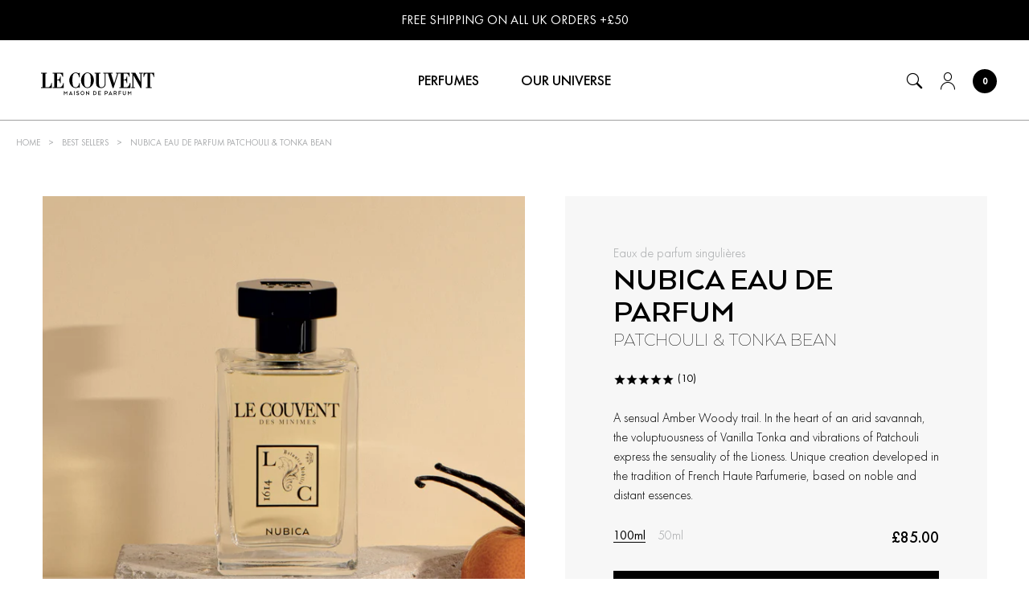

--- FILE ---
content_type: text/html; charset=utf-8
request_url: https://uk.lecouventparfums.com/products/eau-de-parfum-singuliere-nubica?view=teaser&_=1766128661164
body_size: -74
content:


<a class="product product--teaser" href="/products/eau-de-parfum-singuliere-nubica" title="Nubica Eau de Parfum [Patchouli & Tonka Bean]" data-cursor-click>
  
  <div class="product__header"><div class="product__image lazyload lazyload--without-poor" data-bgset="//uk.lecouventparfums.com/cdn/shop/products/nubicanew_480x480_crop_center.jpg?v=1643844753 480w,//uk.lecouventparfums.com/cdn/shop/products/nubicanew_960x960_crop_center.jpg?v=1643844753 960w" data-sizes="auto"></div><div class="product__actions">
      <button class="btn btn--primary btn--block" data-product-modal="eau-de-parfum-singuliere-nubica">Add to cart</button>
    </div>
  </div>
  <div class="product__content"><div class="product__type">Eaux de parfum singulières</div><div class="product__title">
      <h2>Nubica Eau de Parfum <span>Patchouli & Tonka Bean</span></h2>
    </div>
    <div class="product__price"><span class="product__price-value">From £55.00</span></div>
  </div>
</a>



--- FILE ---
content_type: text/css
request_url: https://uk.lecouventparfums.com/cdn/shop/t/2/assets/theme.min.css?v=88876259117919752041698943269
body_size: 26697
content:
.clearfix{*zoom:1}.clearfix:after{content:"";display:table;clear:both}.visually-hidden{position:absolute!important;overflow:hidden;width:1px;height:1px;margin:-1px;padding:0;border:0;clip:rect(0 0 0 0)}.hidden,.hide{display:none!important;visibility:hidden!important}.js-focus-hidden:focus{outline:none}.label-hidden{position:absolute!important;overflow:hidden;width:1px;height:1px;margin:-1px;padding:0;border:0;clip:rect(0 0 0 0)}.no-placeholder .label-hidden,.visually-shown{position:inherit!important;overflow:auto;width:auto;height:auto;margin:0;clip:auto}.no-js:not(html){display:none}.no-js .no-js:not(html){display:block}.no-js .js,.supports-no-cookies:not(html){display:none}html.supports-no-cookies .supports-no-cookies:not(html){display:block}html.supports-no-cookies .supports-cookies{display:none}[data-bgset].lazyload--without-poor{opacity:0;transition:opacity .2s}[data-bgset].lazyload--without-poor.lazyloaded{opacity:1}[data-bgset] [class*=-poor]{position:absolute;top:0;left:0;right:0;bottom:0;opacity:1;background-repeat:no-repeat;background-position:50%;background-size:cover;transition:opacity .3s}[data-bgset].lazyloaded [class*=-poor]{opacity:0}img[class*=lazyload]{opacity:0;transition:opacity .2s}img[class*=lazyload].lazyloaded{opacity:1}@font-face{font-family:Futura;src:url(FuturaPT-Light.eot?v=9abe8cb70cc83d7341a8);src:url(FuturaPT-Light.eot?v=9abe8cb70cc83d7341a8?#iefix) format("embedded-opentype"),url(FuturaPT-Light.woff2?v=833892cda14625dfa20e) format("woff2"),url(FuturaPT-Light.woff?v=c4f8adde4f467a79d104) format("woff"),url(FuturaPT-Light.ttf?v=94e0c841a56d8c4885d5) format("truetype"),url(FuturaPT-Light.svg?v=24224f964e3a7d7856c5#FuturaPT-Light) format("svg");font-weight:300;font-style:normal;font-display:block}@font-face{font-family:Futura;src:url(FuturaPT-Book.eot?v=2f6b5289c0cd1606494a);src:url(FuturaPT-Book.eot?v=2f6b5289c0cd1606494a?#iefix) format("embedded-opentype"),url(FuturaPT-Book.woff2?v=1338b580b4c077f9ee7a) format("woff2"),url(FuturaPT-Book.woff?v=deb522082b6ab3703928) format("woff"),url(FuturaPT-Book.ttf?v=3e1d30c541212dd25fc1) format("truetype"),url(FuturaPT-Book.svg?v=8affd22edeb6f31c0b50#FuturaPT-Book) format("svg");font-weight:400;font-style:normal;font-display:block}@font-face{font-family:Futura;src:url(FuturaPT-Medium.eot?v=6236cd2546c6617060e4);src:url(FuturaPT-Medium.eot?v=6236cd2546c6617060e4?#iefix) format("embedded-opentype"),url(FuturaPT-Medium.woff2?v=a3430f12ebaad9ce4b0f) format("woff2"),url(FuturaPT-Medium.woff?v=fb11cb48fe63a1f03dbe) format("woff"),url(FuturaPT-Medium.ttf?v=6237847e268ee22647f4) format("truetype"),url(FuturaPT-Medium.svg?v=c5afc33ef743a878bc80#FuturaPT-Medium) format("svg");font-weight:500;font-style:normal;font-display:block}@font-face{font-family:Arquitecta;src:url(ArquitectaThin.eot?v=3c874877454d6d388354);src:url(ArquitectaThin.eot?v=3c874877454d6d388354?#iefix) format("embedded-opentype"),url(ArquitectaThin.woff2?v=3ce1e99d15318e6ac6a4) format("woff2"),url(ArquitectaThin.woff?v=4459de9ae633f9ab82cc) format("woff"),url(ArquitectaThin.ttf?v=dd67b96e078385a3418e) format("truetype"),url(ArquitectaThin.svg?v=3b491b3792baae2e4838#ArquitectaThin) format("svg");font-weight:300;font-style:normal;font-display:block}@font-face{font-family:Arquitecta;src:url(ArquitectaBold.eot?v=79211c9978248fd32d59);src:url(ArquitectaBold.eot?v=79211c9978248fd32d59?#iefix) format("embedded-opentype"),url(ArquitectaBold.woff2?v=6b1c1b7efe980716c046) format("woff2"),url(ArquitectaBold.woff?v=2bac9f0f4c2efa244bbc) format("woff"),url(ArquitectaBold.ttf?v=4bfaf1f0990615e57f25) format("truetype"),url(ArquitectaBold.svg?v=af04412381cd74f708c9#ArquitectaBold) format("svg");font-weight:700;font-style:normal;font-display:block}@font-face{font-family:icomoon;src:url(icomoon.eot?v=d3c0ad433c61b00897b2);src:url(icomoon.eot?v=d3c0ad433c61b00897b2#iefix) format("embedded-opentype"),url(icomoon.ttf?v=cb3554bdb47678a94da6) format("truetype"),url(icomoon.woff?v=85156354c36a756ed12b) format("woff"),url(icomoon.svg?v=defeac128fca29bc90e0#icomoon) format("svg");font-weight:400;font-style:normal;font-display:block}[class*=" icon-"],[class^=icon-]{font-family:icomoon!important;speak:none;font-style:normal;font-weight:400;font-feature-settings:normal;font-variant:normal;text-transform:none;line-height:1;letter-spacing:0;-webkit-font-smoothing:antialiased;-moz-osx-font-smoothing:grayscale}.icon-target:before{content:"\e918"}.icon-chevron-left:before{content:"\e919"}.icon-chevron-right:before{content:"\e91a"}.icon-arrow-left:before{content:"\e900"}.icon-arrow-right:before{content:"\e901"}.icon-account:before{content:"\e909"}.icon-replay:before{content:"\e915"}.icon-pause:before{content:"\e916"}.icon-play:before{content:"\e917"}.icon-success:before{content:"\e913"}.icon-sad:before{content:"\e912"}.icon-heart:before{content:"\e90b"}.icon-comment:before{content:"\e90c"}.icon-chevron-down:before{content:"\e902"}.icon-chevron-up:before{content:"\e903"}.icon-close:before{content:"\e905"}.icon-search:before{content:"\e906"}.icon-twitter:before{content:"\e914"}.icon-youtube:before{content:"\e907"}.icon-instagram:before{content:"\e904"}.icon-linkedin:before{content:"\e908"}.icon-facebook:before{content:"\e90a"}.icon-apple-pay:before{content:"\e90e"}.icon-mastercard:before{content:"\e90d"}.icon-paypal:before{content:"\e90f"}.icon-american-express:before{content:"\e910"}.icon-visa:before{content:"\e911"}@keyframes marquee{0%{margin-left:0%}to{margin-left:-50%}}html{line-height:1.15;-webkit-text-size-adjust:100%}body{margin:0}main{display:block}h1{font-size:2em;margin:.67em 0}hr{box-sizing:content-box;height:0;overflow:visible}pre{font-family:monospace,monospace;font-size:1em}a{background-color:transparent}abbr[title]{border-bottom:none;text-decoration:underline;-webkit-text-decoration:underline dotted;text-decoration:underline dotted}b,strong{font-weight:bolder}code,kbd,samp{font-family:monospace,monospace;font-size:1em}small{font-size:80%}sub,sup{font-size:75%;line-height:0;position:relative;vertical-align:baseline}sub{bottom:-0.25em}sup{top:-0.5em}img{border-style:none}button,input,optgroup,select,textarea{font-family:inherit;font-size:100%;line-height:1.15;margin:0}button,input{overflow:visible}button,select{text-transform:none}[type=button],[type=reset],[type=submit],button{-webkit-appearance:button}[type=button]::-moz-focus-inner,[type=reset]::-moz-focus-inner,[type=submit]::-moz-focus-inner,button::-moz-focus-inner{border-style:none;padding:0}[type=button]:-moz-focusring,[type=reset]:-moz-focusring,[type=submit]:-moz-focusring,button:-moz-focusring{outline:1px dotted ButtonText}fieldset{padding:.35em .75em .625em}legend{box-sizing:border-box;color:inherit;display:table;max-width:100%;padding:0;white-space:normal}progress{vertical-align:baseline}textarea{overflow:auto}[type=checkbox],[type=radio]{box-sizing:border-box;padding:0}[type=number]::-webkit-inner-spin-button,[type=number]::-webkit-outer-spin-button{height:auto}[type=search]{-webkit-appearance:textfield;outline-offset:-2px}[type=search]::-webkit-search-decoration{-webkit-appearance:none}::-webkit-file-upload-button{-webkit-appearance:button;font:inherit}details{display:block}summary{display:list-item}[hidden],template{display:none}*,:after,:before{box-sizing:border-box}body,button,input,select,textarea{-webkit-font-smoothing:antialiased;-webkit-text-size-adjust:100%}body,html{margin:0;padding:0}html{box-sizing:border-box}:root{font-size:16px}::selection{color:#fff;background-color:#000}::-moz-selection{color:#fff;background-color:#000}svg{visibility:visible}img{max-width:100%}h1,h2,h3,h4,h5,h6{font-size:inherit;font-weight:inherit}h1,h2,h3,h4,h5,h6,ol,p,ul{margin:0;padding:0}ol,ul{list-style:none}form{margin:0}button{border-radius:0}button.btn{outline:none}@media only screen and (max-width:62.4375rem){input,select,textarea{font-size:16px}}button,input[type=submit],label[for]{cursor:pointer}optgroup{font-weight:700}option{color:#000;background-color:#fff}[tabindex="-1"]:focus{outline:none}[role=button],a,button,div,input,label,select,span,textarea{touch-action:manipulation;-webkit-tap-highlight-color:rgba(0,0,0,0)}body{min-width:20rem;width:100%;font-family:Futura,-apple-system,BlinkMacSystemFont,Segoe UI,Roboto,Helvetica,Arial,sans-serif,Apple Color Emoji,Segoe UI Emoji,Segoe UI Symbol;font-weight:400;font-style:normal;color:#000;cursor:default;background-color:#fff;overflow-x:hidden;overflow-y:scroll}body.template-password{background-color:#000}body.body-is-locked{overflow:hidden}html{padding-bottom:0!important}body.theme-dev:after,body.theme-dev:before,body.theme-staging:after{z-index:9999;position:fixed;top:0;padding-left:.625rem;padding-right:.625rem;height:1.625rem;font-size:.6875rem;line-height:1.5rem;text-align:center;color:#fff;pointer-events:none;opacity:.6;background-color:#000}body.theme-dev:before{left:0;content:"small"}@media only screen and (min-width:48rem){body.theme-dev:before{content:"medium"}}@media only screen and (min-width:62.5rem){body.theme-dev:before{content:"large"}}@media only screen and (min-width:75rem){body.theme-dev:before{content:"widescreen"}}@media only screen and (min-width:87.5rem){body.theme-dev:before{content:"ultrawidescreen"}}body.theme-dev:after,body.theme-staging:after{right:0;content:"dev";font-weight:700;text-transform:uppercase}body.theme-staging:after{content:"staging";color:#000;background-color:#ffc700}.page{z-index:2;width:100%;background-color:#fff}.main,.page{position:relative}.template-password .main{display:flex;height:100vh;flex-wrap:wrap;justify-content:center;align-items:center}.container{*zoom:1}.container:after{content:"";display:table;clear:both}@media only screen and (max-width:47.9375rem){.container{padding-left:1.25rem;padding-right:1.25rem;width:100%}}@media only screen and (min-width:48rem){.container{margin-left:auto;margin-right:auto;width:45rem}}@media only screen and (min-width:62.5rem){.container{width:60rem}}@media only screen and (min-width:75rem){.container{width:73.4375rem}}@media only screen and (min-width:48rem){.container--small{width:32.5rem}}@media only screen and (min-width:62.5rem){.container--medium{width:55rem}}@media only screen and (min-width:87.5rem){.container--large{width:74.6875rem}}.container--fluid{margin-left:auto;margin-right:auto;width:100%;max-width:92.5rem}.container--fluid.container--large{max-width:75rem}@media only screen and (min-width:48rem){.container--fluid{padding-left:1.25rem;padding-right:1.25rem}}.btn{position:relative;display:inline-block;margin:0;border:.0625rem solid transparent;padding:.9375rem 1.5625rem;vertical-align:top;font-family:Arquitecta,-apple-system,BlinkMacSystemFont,Segoe UI,Roboto,Helvetica,Arial,sans-serif,Apple Color Emoji,Segoe UI Emoji,Segoe UI Symbol;font-weight:700;font-style:normal;font-size:.875rem;letter-spacing:.09375rem;line-height:1rem;letter-spacing:.0625rem;text-transform:uppercase;cursor:pointer;-webkit-user-select:none;-moz-user-select:none;user-select:none;-webkit-appearance:none;-moz-appearance:none;appearance:none;outline:none;text-align:center;-webkit-text-decoration:none;text-decoration:none;background-color:transparent;overflow:hidden;border-radius:0}@media only screen and (min-width:48rem){.btn{padding-top:1.3125rem;padding-bottom:1.3125rem;font-size:1rem;letter-spacing:.125rem}}@media only screen and (min-width:62.5rem){.btn{padding-left:2.5rem;padding-right:2.5rem}}.btn[disabled]{cursor:default}.btn[data-cart-add][data-button-label-success].btn--progress,.btn[data-cart-add][data-button-label-success].btn--success,.btn[disabled]{pointer-events:none}.btn[data-cart-add][data-button-label-success]:after,.btn[data-cart-add][data-button-label-success]:before{position:absolute;top:0;left:0}.btn[data-cart-add][data-button-label-success]:before{width:0;bottom:0;content:"";background-color:#fff;visibility:hidden;transition:transform .2s,visibility .3s;transition-timing-function:linear}.btn[data-cart-add][data-button-label-success]:after{top:50%;margin-top:-0.5rem;width:100%;height:1.125rem;content:attr(data-button-label-success);color:#000;letter-spacing:0;transform:translate3d(0,300%,0) translateZ(0);transition:transform .2s}.btn[data-cart-add][data-button-label-success].btn--progress:before{width:50%;visibility:visible;transition-delay:0s;transition:transform .2s,visibility .3s,width 1.5s}.btn[data-cart-add][data-button-label-success].btn--success:before{width:100%;visibility:visible;transition-delay:0s;transition:transform .2s,visibility .3s,width .5s}.btn[data-cart-add][data-button-label-success].btn--success:after{height:1.125rem;transform:translateZ(0) translateZ(0)}.btn[data-cart-add][data-button-label-success] .btn__label{position:relative;transform:translateZ(0) translateZ(0);transition:transform .2s}.btn[data-cart-add][data-button-label-success].btn--progress .btn__label,.btn[data-cart-add][data-button-label-success].btn--success .btn__label{transform:translate3d(0,-300%,0) translateZ(0)}.btn--primary{border-color:#000;background-color:#000}.btn--primary,.btn--primary:hover{transition:border-color .2s,color .2s,background-color .2s;color:#fff}.btn--primary:hover{border-color:#262626;background-color:#262626}.btn--secondary{border-color:#f7f7f7;background-color:#f7f7f7}.btn--secondary,.btn--secondary:hover{transition:border-color .2s,color .2s,background-color .2s;color:#000}.btn--secondary:hover{border-color:#eaeaea;background-color:#eaeaea}.btn--tertiary{color:#000;background-color:#fff}.btn--tertiary,.btn--tertiary:hover{transition:border-color .2s,color .2s,background-color .2s;border-color:#000}.btn--tertiary:hover{color:#fff;background-color:#000}.btn--block{display:block;padding-left:1.25rem;padding-right:1.25rem;width:100%}.btn--narrow{padding-top:.625rem;padding-bottom:.625rem;font-size:.75rem}@media only screen and (min-width:48rem){.btn--narrow{padding:.5625rem 1.875rem;font-size:.75rem;letter-spacing:.09375rem}}.btn--paddingless{padding-left:0;padding-right:0}.btn--disabled{opacity:.5}.btn__label{display:block}.btn__label strong{font-weight:300}.btn__label strong:before{display:inline-block;margin-left:.625rem;margin-right:.75rem;width:.25rem;height:.25rem;vertical-align:.125rem;content:"";background-color:#fff;border-radius:.25rem}.form{*zoom:1}.form:after{content:"";display:table;clear:both}.form input[type=date],.form input[type=email],.form input[type=password],.form input[type=search],.form input[type=tel],.form input[type=text],.form select,.form textarea{display:block;margin:0;border:0;border:.0625rem solid rgba(0,0,0,.5);padding:0 .9375rem;width:100%;height:3.125rem;font-family:Futura,-apple-system,BlinkMacSystemFont,Segoe UI,Roboto,Helvetica,Arial,sans-serif,Apple Color Emoji,Segoe UI Emoji,Segoe UI Symbol;font-weight:400;font-style:normal;font-size:1rem;color:#000;line-height:normal;outline:none;background-color:#fff;-webkit-appearance:none;-moz-appearance:none;appearance:none;border-radius:0;transition:border-color .2s}@media only screen and (min-width:48rem){.form input[type=date],.form input[type=email],.form input[type=password],.form input[type=search],.form input[type=tel],.form input[type=text],.form select,.form textarea{padding:0 1.25rem;height:3.75rem}}.form input[type=date]:focus,.form input[type=email]:focus,.form input[type=password]:focus,.form input[type=search]:focus,.form input[type=tel]:focus,.form input[type=text]:focus,.form select:focus,.form textarea:focus{border-color:#000}.form input[type=date].parsley-error,.form input[type=email].parsley-error,.form input[type=password].parsley-error,.form input[type=search].parsley-error,.form input[type=tel].parsley-error,.form input[type=text].parsley-error,.form select.parsley-error,.form textarea.parsley-error{border-color:#c93636}.form input[type=date].parsley-error::-webkit-input-placeholder,.form input[type=email].parsley-error::-webkit-input-placeholder,.form input[type=password].parsley-error::-webkit-input-placeholder,.form input[type=search].parsley-error::-webkit-input-placeholder,.form input[type=tel].parsley-error::-webkit-input-placeholder,.form input[type=text].parsley-error::-webkit-input-placeholder,.form select.parsley-error::-webkit-input-placeholder,.form textarea.parsley-error::-webkit-input-placeholder{color:#c93636}.form input[type=date].parsley-error:-ms-input-placeholder,.form input[type=email].parsley-error:-ms-input-placeholder,.form input[type=password].parsley-error:-ms-input-placeholder,.form input[type=search].parsley-error:-ms-input-placeholder,.form input[type=tel].parsley-error:-ms-input-placeholder,.form input[type=text].parsley-error:-ms-input-placeholder,.form select.parsley-error:-ms-input-placeholder,.form textarea.parsley-error:-ms-input-placeholder{color:#c93636}.form input[type=date].parsley-error:-moz-placeholder,.form input[type=date].parsley-error::-moz-placeholder,.form input[type=email].parsley-error:-moz-placeholder,.form input[type=email].parsley-error::-moz-placeholder,.form input[type=password].parsley-error:-moz-placeholder,.form input[type=password].parsley-error::-moz-placeholder,.form input[type=search].parsley-error:-moz-placeholder,.form input[type=search].parsley-error::-moz-placeholder,.form input[type=tel].parsley-error:-moz-placeholder,.form input[type=tel].parsley-error::-moz-placeholder,.form input[type=text].parsley-error:-moz-placeholder,.form input[type=text].parsley-error::-moz-placeholder,.form select.parsley-error:-moz-placeholder,.form select.parsley-error::-moz-placeholder,.form textarea.parsley-error:-moz-placeholder,.form textarea.parsley-error::-moz-placeholder{color:#c93636;opacity:1!important}.form input[type=date].parsley-error:focus,.form input[type=email].parsley-error:focus,.form input[type=password].parsley-error:focus,.form input[type=search].parsley-error:focus,.form input[type=tel].parsley-error:focus,.form input[type=text].parsley-error:focus,.form select.parsley-error:focus,.form textarea.parsley-error:focus{outline-color:#c93636}.form input[type=date]::-webkit-input-placeholder,.form input[type=email]::-webkit-input-placeholder,.form input[type=password]::-webkit-input-placeholder,.form input[type=search]::-webkit-input-placeholder,.form input[type=tel]::-webkit-input-placeholder,.form input[type=text]::-webkit-input-placeholder,.form select::-webkit-input-placeholder,.form textarea::-webkit-input-placeholder{color:#000}.form input[type=date]:-ms-input-placeholder,.form input[type=email]:-ms-input-placeholder,.form input[type=password]:-ms-input-placeholder,.form input[type=search]:-ms-input-placeholder,.form input[type=tel]:-ms-input-placeholder,.form input[type=text]:-ms-input-placeholder,.form select:-ms-input-placeholder,.form textarea:-ms-input-placeholder{color:#000}.form input[type=date]:-moz-placeholder,.form input[type=date]::-moz-placeholder,.form input[type=email]:-moz-placeholder,.form input[type=email]::-moz-placeholder,.form input[type=password]:-moz-placeholder,.form input[type=password]::-moz-placeholder,.form input[type=search]:-moz-placeholder,.form input[type=search]::-moz-placeholder,.form input[type=tel]:-moz-placeholder,.form input[type=tel]::-moz-placeholder,.form input[type=text]:-moz-placeholder,.form input[type=text]::-moz-placeholder,.form select:-moz-placeholder,.form select::-moz-placeholder,.form textarea:-moz-placeholder,.form textarea::-moz-placeholder{color:#000;opacity:1!important}.form input[type=search]::-ms-clear,.form input[type=search]::-ms-reveal{display:none;width:0;height:0}.form input[type=search]::-webkit-search-cancel-button,.form input[type=search]::-webkit-search-decoration,.form input[type=search]::-webkit-search-results-button,.form input[type=search]::-webkit-search-results-decoration{display:none}.form input[type=password]:not(:last-child){padding-right:7.5rem}@media only screen and (max-width:47.9375rem){.form input[type=password]:not(:last-child){padding-right:.9375rem}}.form input[type=password]+a{position:absolute;bottom:1rem;right:.9375rem;font-size:.875rem;line-height:1rem;color:#a7a9ab;-webkit-text-decoration:underline;text-decoration:underline}@media only screen and (min-width:48rem){.form input[type=password]+a{right:1.25rem;bottom:1.25rem}}.form input[type=password]+a{display:block}@media only screen and (max-width:47.9375rem){.form input[type=password]+a{display:none}}.form input[type=password]+a:hover{color:#000}.form .form__field+[data-link-recover]{display:none}@media only screen and (max-width:47.9375rem){.form .form__field+[data-link-recover]{display:block;margin-top:.625rem;text-align:center;color:#a7a9ab}}.form textarea{margin-top:1.875rem;border-width:.0625rem;padding:.9375rem;min-height:10.625rem;height:10.625rem;line-height:1.25rem;resize:none}@media only screen and (min-width:48rem){.form textarea{margin-top:4.375rem;padding:1.5625rem;min-height:14.375rem;height:14.375rem;line-height:1.625rem}}.form select{cursor:pointer}.form select.parsley-error{color:#c93636}.form .parsley-errors-list{display:none!important;visibility:hidden!important}.form label{color:#a7a9ab}.form label a{color:#a7a9ab;-webkit-text-decoration:underline;text-decoration:underline}.form label a:hover{color:#000}.form__field--floatinglabel label{z-index:4;position:absolute;top:.5rem;left:.9375rem;padding:0;font-size:.6875rem;line-height:1rem;pointer-events:none;opacity:0;transform:translate3d(0,100%,0);transition:opacity .2s,transform .2s}@media only screen and (min-width:48rem){.form__field--floatinglabel label{top:.75rem;left:1.25rem}}.form__field--floatinglabel.form__field--filled label{opacity:1;transform:translateZ(0)}.form__field--floatinglabel input[type=email],.form__field--floatinglabel input[type=password],.form__field--floatinglabel input[type=search],.form__field--floatinglabel input[type=tel],.form__field--floatinglabel input[type=text],.form__field--floatinglabel select,.form__field--floatinglabel textarea{transition:padding-top .2s}.form__field--floatinglabel.form__field--filled input[type=email],.form__field--floatinglabel.form__field--filled input[type=password],.form__field--floatinglabel.form__field--filled input[type=search],.form__field--floatinglabel.form__field--filled input[type=tel],.form__field--floatinglabel.form__field--filled input[type=text],.form__field--floatinglabel.form__field--filled select{padding-top:.875rem}@media only screen and (min-width:48rem){.form__field--floatinglabel.form__field--filled input[type=email],.form__field--floatinglabel.form__field--filled input[type=password],.form__field--floatinglabel.form__field--filled input[type=search],.form__field--floatinglabel.form__field--filled input[type=tel],.form__field--floatinglabel.form__field--filled input[type=text],.form__field--floatinglabel.form__field--filled select{padding-top:1.125rem}}.form__field--floatinglabel.form__field--filled textarea{padding-top:1.75rem}.form .errors{display:block;font-size:1rem;font-weight:300;line-height:1.25rem;color:#fff;margin-bottom:1.25rem;padding:.625rem .9375rem;background-color:#c93636}@media only screen and (min-width:48rem){.form .errors{line-height:1.625rem;margin-bottom:1.875rem;padding:.9375rem 1.25rem}}.form .errors a{color:#fff;-webkit-text-decoration:underline;text-decoration:underline}.form .form__instructions+.errors{margin-top:-0.9375rem}.form .errors li{display:block}.form__group+.form__group{margin-top:.9375rem}@media only screen and (min-width:48rem){.form__group{display:flex;justify-content:space-between}.form__group+.form__group{margin-top:2.5rem}}.form__field{position:relative}.form__field--center{margin-left:auto;margin-right:auto;width:13.75rem}@media only screen and (min-width:48rem){.form__group .form__field{width:48%}}.form__field+.form__field{margin-top:.9375rem}@media only screen and (min-width:48rem){.form__field+.form__field{margin-top:1.875rem}.form__group .form__field+.form__field{margin-top:0}}@media only screen and (min-width:62.5rem){.form__field+.form__field{margin-top:2.5rem}}.form__group+.form__field{margin-top:.9375rem}@media only screen and (min-width:48rem){.form__group+.form__field{margin-top:1.875rem}}.form__group+.form__field--center{margin-top:1.5625rem}@media only screen and (min-width:48rem){.form__group+.form__field--center{margin-top:3.125rem}}@media only screen and (min-width:62.5rem){.form__group+.form__field--center{margin-top:3.75rem}}.form__dropdown{position:relative}.form__dropdown:after{position:absolute;top:50%;right:1.25rem;margin-top:-0.25rem;height:.5rem;font-family:icomoon;font-size:.5rem;color:#000;content:"\e902";pointer-events:none}@media only screen and (min-width:48rem){.form__dropdown:after{margin-top:-0.375rem;height:.75rem;font-size:.75rem}}.form__checkbox{position:relative}.form__checkbox input[type=checkbox]{position:absolute;top:.125rem;left:0;border:0;width:.875rem;height:.875rem;vertical-align:top;cursor:pointer;outline:none;-webkit-appearance:none;-moz-appearance:none;appearance:none;-webkit-user-select:none;-moz-user-select:none;user-select:none;background-color:transparent}@media only screen and (min-width:48rem){.form__checkbox input[type=checkbox]{width:1rem;height:1rem}}.form__checkbox input[type=checkbox]:after,.form__checkbox input[type=checkbox]:before{position:absolute;content:"";pointer-events:none;visibility:visible}.form__checkbox input[type=checkbox]:before{top:0;bottom:0;left:0;right:0;border:.0625rem solid rgba(0,0,0,.3);transition:border-color .2s}.form__checkbox .parsley-error input[type=checkbox]:before{border-color:#c93636}.form__checkbox input[type=checkbox]:after{top:.25rem;left:.25rem;width:.375rem;height:.375rem;opacity:0;background-color:#000;transform:scale(0);transition:opacity .2s,transform .2s}@media only screen and (min-width:48rem){.form__checkbox input[type=checkbox]:after{width:.5rem;height:.5rem}}.form__checkbox input[type=checkbox]:checked:after{opacity:1;transform:scale(1)}.form__checkbox span{z-index:4;position:relative;display:block;padding-left:1.5625rem;font-size:.75rem;line-height:1rem;text-align:left;-webkit-user-select:none;-moz-user-select:none;user-select:none}@media only screen and (min-width:48rem){.form__checkbox span{padding-left:1.875rem;font-size:.875rem;line-height:1.25rem}}@media only screen and (min-width:62.5rem){.form__checkbox span{padding-bottom:.625rem}}.form__field--center .form__checkbox+span{font-size:.75rem;line-height:1.125rem;color:#000}@media only screen and (min-width:48rem){.form__field--center .form__checkbox+span{font-size:1rem;line-height:1.3125rem}}.form__instructions{font-size:1rem;font-weight:300;line-height:1.25rem;color:#000;padding-bottom:.9375rem;text-align:left}@media only screen and (min-width:48rem){.form__instructions{line-height:1.625rem;padding-bottom:2.5rem}}.form__instructions strong{font-weight:600}.form__required{margin-top:.625rem;font-size:.625rem;font-weight:300;line-height:.875rem;color:#a0a0a0}@media only screen and (min-width:48rem){.form__required{margin-top:.9375rem;font-size:.75rem;line-height:.9375rem}}.form__success{text-align:center}.form__success-title{display:block;font-family:Arquitecta,-apple-system,BlinkMacSystemFont,Segoe UI,Roboto,Helvetica,Arial,sans-serif,Apple Color Emoji,Segoe UI Emoji,Segoe UI Symbol;font-weight:700;text-transform:uppercase;color:#000;font-size:1.25rem;line-height:1.25rem}.form__success-title span{font-weight:300}.product__title .form__success-title span{display:block}@media only screen and (min-width:75rem){.form__success-title{font-size:1.5625rem;line-height:1.5625rem}}.form__success-subtitle{font-size:1rem;font-weight:300;line-height:1.25rem;color:#000;margin-top:.625rem}@media only screen and (min-width:48rem){.form__success-subtitle{line-height:1.625rem}}.form__success-actions{margin-top:1.875rem}@media only screen and (max-width:47.9375rem){.form__success-actions .btn{display:block;padding-left:1.25rem;padding-right:1.25rem;width:100%}.form__success-actions .btn+.btn{margin-top:.625rem}}@media only screen and (min-width:48rem){.form__success-actions{margin-top:3.125rem}.form__success-actions .btn+.btn{margin-left:1.25rem}}.form__actions{margin-top:1.875rem;text-align:center}@media only screen and (min-width:48rem){.form__actions{margin-top:2.5rem}}.form__required+.form__actions{margin-top:.9375rem}@media only screen and (min-width:48rem){.form__required+.form__actions{margin-top:1.875rem}}.form__field--center+.form__actions{margin-top:.625rem}@media only screen and (min-width:62.5rem){.form__field--center+.form__actions{margin-top:.3125rem}}@media only screen and (max-width:47.9375rem){.form--contact .form__actions .btn,.modal .form__actions .btn{display:block;padding-left:1.25rem;padding-right:1.25rem;width:100%}}.form__links{margin-top:.625rem;text-align:center}@media only screen and (min-width:48rem){.form__links{margin-top:1.5625rem}}.form__links a{border-bottom:.0625rem solid #a7a9ab;font-size:1rem;line-height:1.125rem;color:#a7a9ab;cursor:pointer;-webkit-text-decoration:none;text-decoration:none}.form__links a:hover{border-bottom-color:#000;color:#000}.form__mentions{margin-top:1.875rem;font-size:.75rem;font-weight:300;line-height:1.125rem;text-align:center}@media only screen and (min-width:48rem){.form__mentions{margin-top:3.75rem}}.shopify-challenge__container{padding-top:4.375rem;padding-bottom:1.875rem;max-width:none;text-align:center}@media only screen and (max-width:47.9375rem){.shopify-challenge__container{padding-left:.9375rem;padding-right:.9375rem}}@media only screen and (min-width:48rem){.shopify-challenge__container{padding-top:9.375rem;padding-bottom:3.125rem}}.shopify-challenge__container .g-recaptcha{margin-top:1.25rem;margin-bottom:0}@media only screen and (min-width:48rem){.shopify-challenge__container .g-recaptcha{margin-top:1.875rem}}.shopify-challenge__errors,.shopify-challenge__message{font-size:1rem;font-weight:300;line-height:1.25rem;color:#000}@media only screen and (min-width:48rem){.shopify-challenge__errors,.shopify-challenge__message{line-height:1.625rem}}.shopify-challenge__errors{font-weight:500}.shopify-challenge__container .shopify-challenge__button{position:relative;display:inline-block;padding:.9375rem 1.5625rem;vertical-align:top;font-family:Arquitecta,-apple-system,BlinkMacSystemFont,Segoe UI,Roboto,Helvetica,Arial,sans-serif,Apple Color Emoji,Segoe UI Emoji,Segoe UI Symbol;font-weight:700;font-style:normal;font-size:.875rem;letter-spacing:.09375rem;line-height:1rem;letter-spacing:.0625rem;text-transform:uppercase;cursor:pointer;-webkit-user-select:none;-moz-user-select:none;user-select:none;-webkit-appearance:none;-moz-appearance:none;appearance:none;outline:none;text-align:center;-webkit-text-decoration:none;text-decoration:none;background-color:transparent;overflow:hidden;border-radius:0;transition:border-color .2s,color .2s,background-color .2s;border:.0625rem solid #000;color:#fff;background-color:#000;margin:1.875rem 0 0}@media only screen and (min-width:48rem){.shopify-challenge__container .shopify-challenge__button{padding-top:1.3125rem;padding-bottom:1.3125rem;font-size:1rem;letter-spacing:.125rem}}@media only screen and (min-width:62.5rem){.shopify-challenge__container .shopify-challenge__button{padding-left:2.5rem;padding-right:2.5rem}}.shopify-challenge__container .shopify-challenge__button:hover{transition:border-color .2s,color .2s,background-color .2s;border-color:#262626;color:#fff;background-color:#262626}@media only screen and (min-width:48rem){.shopify-challenge__container .shopify-challenge__button{margin-top:3.125rem}}body.compensate-for-scrollbar{overflow:hidden}.fancybox-active{height:auto}.fancybox-is-hidden{left:-9999px;margin:0;position:absolute!important;top:-9999px;visibility:hidden}.fancybox-container{-webkit-backface-visibility:hidden;height:100%;left:0;outline:none;position:fixed;-webkit-tap-highlight-color:rgba(0,0,0,0);top:0;touch-action:manipulation;transform:translateZ(0);width:100%;z-index:99992}.fancybox-container *{box-sizing:border-box}.fancybox-bg,.fancybox-inner,.fancybox-outer,.fancybox-stage{bottom:0;left:0;position:absolute;right:0;top:0}.fancybox-outer{-webkit-overflow-scrolling:touch;overflow-y:auto}.fancybox-bg{background:#1e1e1e;opacity:0;transition-duration:inherit;transition-property:opacity;transition-timing-function:cubic-bezier(0.47,0,0.74,0.71)}.fancybox-is-open .fancybox-bg{opacity:.9;transition-timing-function:cubic-bezier(0.22,0.61,0.36,1)}.fancybox-caption,.fancybox-infobar,.fancybox-navigation .fancybox-button,.fancybox-toolbar{direction:ltr;opacity:0;position:absolute;transition:opacity .25s ease,visibility 0s ease .25s;visibility:hidden;z-index:99997}.fancybox-show-caption .fancybox-caption,.fancybox-show-infobar .fancybox-infobar,.fancybox-show-nav .fancybox-navigation .fancybox-button,.fancybox-show-toolbar .fancybox-toolbar{opacity:1;transition:opacity .25s ease 0s,visibility 0s ease 0s;visibility:visible}.fancybox-infobar{color:#ccc;font-size:13px;-webkit-font-smoothing:subpixel-antialiased;height:44px;left:0;line-height:44px;min-width:44px;mix-blend-mode:difference;padding:0 10px;pointer-events:none;top:0;-webkit-touch-callout:none;-webkit-user-select:none;-moz-user-select:none;user-select:none}.fancybox-toolbar{right:0;top:0}.fancybox-stage{direction:ltr;overflow:visible;transform:translateZ(0);z-index:99994}.fancybox-is-open .fancybox-stage{overflow:hidden}.fancybox-slide{-webkit-backface-visibility:hidden;display:none;height:100%;left:0;outline:none;overflow:auto;-webkit-overflow-scrolling:touch;padding:44px;position:absolute;text-align:center;top:0;transition-property:transform,opacity;white-space:normal;width:100%;z-index:99994}.fancybox-slide:before{content:"";display:inline-block;font-size:0;height:100%;vertical-align:middle;width:0}.fancybox-is-sliding .fancybox-slide,.fancybox-slide--current,.fancybox-slide--next,.fancybox-slide--previous{display:block}.fancybox-slide--image{overflow:hidden;padding:44px 0}.fancybox-slide--image:before{display:none}.fancybox-slide--html{padding:6px}.fancybox-content{background:#fff;display:inline-block;margin:0;max-width:100%;overflow:auto;-webkit-overflow-scrolling:touch;padding:44px;position:relative;text-align:left;vertical-align:middle}.fancybox-slide--image .fancybox-content{animation-timing-function:cubic-bezier(0.5,0,0.14,1);-webkit-backface-visibility:hidden;background:transparent;background-repeat:no-repeat;background-size:100% 100%;left:0;max-width:none;overflow:visible;padding:0;position:absolute;top:0;transform-origin:top left;transition-property:transform,opacity;-webkit-user-select:none;-moz-user-select:none;user-select:none;z-index:99995}.fancybox-can-zoomOut .fancybox-content{cursor:zoom-out}.fancybox-can-zoomIn .fancybox-content{cursor:zoom-in}.fancybox-can-pan .fancybox-content,.fancybox-can-swipe .fancybox-content{cursor:grab}.fancybox-is-grabbing .fancybox-content{cursor:grabbing}.fancybox-container [data-selectable=true]{cursor:text}.fancybox-image,.fancybox-spaceball{background:transparent;border:0;height:100%;left:0;margin:0;max-height:none;max-width:none;padding:0;position:absolute;top:0;-webkit-user-select:none;-moz-user-select:none;user-select:none;width:100%}.fancybox-spaceball{z-index:1}.fancybox-slide--iframe .fancybox-content,.fancybox-slide--map .fancybox-content,.fancybox-slide--pdf .fancybox-content,.fancybox-slide--video .fancybox-content{height:100%;overflow:visible;padding:0;width:100%}.fancybox-slide--video .fancybox-content{background:#000}.fancybox-slide--map .fancybox-content{background:#e5e3df}.fancybox-slide--iframe .fancybox-content{background:#fff}.fancybox-iframe,.fancybox-video{background:transparent;border:0;display:block;height:100%;margin:0;overflow:hidden;padding:0;width:100%}.fancybox-iframe{left:0;position:absolute;top:0}.fancybox-error{background:#fff;cursor:default;max-width:400px;padding:40px;width:100%}.fancybox-error p{color:#444;font-size:16px;line-height:20px;margin:0;padding:0}.fancybox-button{background:rgba(30,30,30,.6);border:0;border-radius:0;box-shadow:none;cursor:pointer;display:inline-block;height:44px;margin:0;padding:10px;position:relative;transition:color .2s;vertical-align:top;visibility:inherit;width:44px}.fancybox-button,.fancybox-button:link,.fancybox-button:visited{color:#ccc}.fancybox-button:hover{color:#fff}.fancybox-button:focus{outline:none}.fancybox-button.fancybox-focus{outline:1px dotted}.fancybox-button[disabled],.fancybox-button[disabled]:hover{color:#888;cursor:default;outline:none}.fancybox-button div{height:100%}.fancybox-button svg{display:block;height:100%;overflow:visible;position:relative;width:100%}.fancybox-button svg path{fill:currentColor;stroke-width:0}.fancybox-button--fsenter svg:nth-child(2),.fancybox-button--fsexit svg:first-child,.fancybox-button--pause svg:first-child,.fancybox-button--play svg:nth-child(2){display:none}.fancybox-progress{background:#ff5268;height:2px;left:0;position:absolute;right:0;top:0;transform:scaleX(0);transform-origin:0;transition-property:transform;transition-timing-function:linear;z-index:99998}.fancybox-close-small{background:transparent;border:0;border-radius:0;color:#ccc;cursor:pointer;opacity:.8;padding:8px;position:absolute;right:-12px;top:-44px;z-index:401}.fancybox-close-small:hover{color:#fff;opacity:1}.fancybox-slide--html .fancybox-close-small{color:currentColor;padding:10px;right:0;top:0}.fancybox-slide--image.fancybox-is-scaling .fancybox-content{overflow:hidden}.fancybox-is-scaling .fancybox-close-small,.fancybox-is-zoomable.fancybox-can-pan .fancybox-close-small{display:none}.fancybox-navigation .fancybox-button{background-clip:content-box;height:100px;opacity:0;position:absolute;top:calc(50% - 50px);width:70px}.fancybox-navigation .fancybox-button div{padding:7px}.fancybox-navigation .fancybox-button--arrow_left{left:0;left:env(safe-area-inset-left);padding:31px 26px 31px 6px}.fancybox-navigation .fancybox-button--arrow_right{padding:31px 6px 31px 26px;right:0;right:env(safe-area-inset-right)}.fancybox-caption{background:linear-gradient(0deg,rgba(0,0,0,.85) 0%,rgba(0,0,0,.3) 50%,rgba(0,0,0,.15) 65%,rgba(0,0,0,.075) 75.5%,rgba(0,0,0,.037) 82.85%,rgba(0,0,0,.019) 88%,transparent);bottom:0;color:#eee;font-size:14px;font-weight:400;left:0;line-height:1.5;padding:75px 44px 25px;pointer-events:none;right:0;text-align:center;z-index:99996}.fancybox-caption--separate{margin-top:-50px}.fancybox-caption__body{max-height:50vh;overflow:auto;pointer-events:all}.fancybox-caption a,.fancybox-caption a:link,.fancybox-caption a:visited{color:#ccc;-webkit-text-decoration:none;text-decoration:none}.fancybox-caption a:hover{color:#fff;-webkit-text-decoration:underline;text-decoration:underline}.fancybox-loading{animation:fancybox-rotate 1s linear infinite;background:transparent;border:4px solid;border-color:#888 #888 #fff;border-radius:50%;height:50px;left:50%;margin:-25px 0 0 -25px;opacity:.7;padding:0;position:absolute;top:50%;width:50px;z-index:99999}@keyframes fancybox-rotate{to{transform:rotate(360deg)}}.fancybox-animated{transition-timing-function:cubic-bezier(0,0,0.25,1)}.fancybox-fx-slide.fancybox-slide--previous{opacity:0;transform:translate3d(-100%,0,0)}.fancybox-fx-slide.fancybox-slide--next{opacity:0;transform:translate3d(100%,0,0)}.fancybox-fx-slide.fancybox-slide--current{opacity:1;transform:translateZ(0)}.fancybox-fx-fade.fancybox-slide--next,.fancybox-fx-fade.fancybox-slide--previous{opacity:0;transition-timing-function:cubic-bezier(0.19,1,0.22,1)}.fancybox-fx-fade.fancybox-slide--current{opacity:1}.fancybox-fx-zoom-in-out.fancybox-slide--previous{opacity:0;transform:scale3d(1.5,1.5,1.5)}.fancybox-fx-zoom-in-out.fancybox-slide--next{opacity:0;transform:scale3d(0.5,0.5,0.5)}.fancybox-fx-zoom-in-out.fancybox-slide--current{opacity:1;transform:scaleX(1)}.fancybox-fx-rotate.fancybox-slide--previous{opacity:0;transform:rotate(-360deg)}.fancybox-fx-rotate.fancybox-slide--next{opacity:0;transform:rotate(360deg)}.fancybox-fx-rotate.fancybox-slide--current{opacity:1;transform:rotate(0deg)}.fancybox-fx-circular.fancybox-slide--previous{opacity:0;transform:scale3d(0,0,0) translate3d(-100%,0,0)}.fancybox-fx-circular.fancybox-slide--next{opacity:0;transform:scale3d(0,0,0) translate3d(100%,0,0)}.fancybox-fx-circular.fancybox-slide--current{opacity:1;transform:scaleX(1) translateZ(0)}.fancybox-fx-tube.fancybox-slide--previous{transform:translate3d(-100%,0,0) scale(0.1) skew(-10deg)}.fancybox-fx-tube.fancybox-slide--next{transform:translate3d(100%,0,0) scale(0.1) skew(10deg)}.fancybox-fx-tube.fancybox-slide--current{transform:translateZ(0) scale(1)}@media (max-height:576px){.fancybox-slide{padding-left:6px;padding-right:6px}.fancybox-slide--image{padding:6px 0}.fancybox-close-small{right:-6px}.fancybox-slide--image .fancybox-close-small{background:#4e4e4e;color:#f2f4f6;height:36px;opacity:1;padding:6px;right:0;top:0;width:36px}.fancybox-caption{padding-left:12px;padding-right:12px}}.fancybox-share{background:#f4f4f4;border-radius:3px;max-width:90%;padding:30px;text-align:center}.fancybox-share h1{color:#222;font-size:35px;font-weight:700;margin:0 0 20px}.fancybox-share p{margin:0;padding:0}.fancybox-share__button{border:0;border-radius:3px;display:inline-block;font-size:14px;font-weight:700;line-height:40px;margin:0 5px 10px;min-width:130px;padding:0 15px;-webkit-text-decoration:none;text-decoration:none;transition:all .2s;-webkit-user-select:none;-moz-user-select:none;user-select:none;white-space:nowrap}.fancybox-share__button:link,.fancybox-share__button:visited{color:#fff}.fancybox-share__button:hover{-webkit-text-decoration:none;text-decoration:none}.fancybox-share__button--fb{background:#3b5998}.fancybox-share__button--fb:hover{background:#344e86}.fancybox-share__button--pt{background:#bd081d}.fancybox-share__button--pt:hover{background:#aa0719}.fancybox-share__button--tw{background:#1da1f2}.fancybox-share__button--tw:hover{background:#0d95e8}.fancybox-share__button svg{height:25px;margin-right:7px;position:relative;top:-1px;vertical-align:middle;width:25px}.fancybox-share__button svg path{fill:#fff}.fancybox-share__input{background:transparent;border:0;border-bottom:1px solid #d7d7d7;border-radius:0;color:#5d5b5b;font-size:14px;margin:10px 0 0;outline:none;padding:10px 15px;width:100%}.fancybox-thumbs{background:#ddd;bottom:0;display:none;margin:0;-webkit-overflow-scrolling:touch;-ms-overflow-style:-ms-autohiding-scrollbar;padding:2px 2px 4px;position:absolute;right:0;-webkit-tap-highlight-color:rgba(0,0,0,0);top:0;width:212px;z-index:99995}.fancybox-thumbs-x{overflow-x:auto;overflow-y:hidden}.fancybox-show-thumbs .fancybox-thumbs{display:block}.fancybox-show-thumbs .fancybox-inner{right:212px}.fancybox-thumbs__list{font-size:0;height:100%;list-style:none;margin:0;overflow-x:hidden;overflow-y:auto;padding:0;position:absolute;position:relative;white-space:nowrap;width:100%}.fancybox-thumbs-x .fancybox-thumbs__list{overflow:hidden}.fancybox-thumbs-y .fancybox-thumbs__list::-webkit-scrollbar{width:7px}.fancybox-thumbs-y .fancybox-thumbs__list::-webkit-scrollbar-track{background:#fff;border-radius:10px;box-shadow:inset 0 0 6px rgba(0,0,0,.3)}.fancybox-thumbs-y .fancybox-thumbs__list::-webkit-scrollbar-thumb{background:#2a2a2a;border-radius:10px}.fancybox-thumbs__list a{-webkit-backface-visibility:hidden;backface-visibility:hidden;background-color:rgba(0,0,0,.1);background-position:50%;background-repeat:no-repeat;background-size:cover;cursor:pointer;float:left;height:75px;margin:2px;max-height:calc(100% - 8px);max-width:calc(50% - 4px);outline:none;overflow:hidden;padding:0;position:relative;-webkit-tap-highlight-color:rgba(0,0,0,0);width:100px}.fancybox-thumbs__list a:before{border:6px solid #ff5268;bottom:0;content:"";left:0;opacity:0;position:absolute;right:0;top:0;transition:all .2s cubic-bezier(0.25,0.46,0.45,0.94);z-index:99991}.fancybox-thumbs__list a:focus:before{opacity:.5}.fancybox-thumbs__list a.fancybox-thumbs-active:before{opacity:1}@media (max-width:576px){.fancybox-thumbs{width:110px}.fancybox-show-thumbs .fancybox-inner{right:110px}.fancybox-thumbs__list a{max-width:calc(100% - 10px)}}.fancybox-show-thumbs .fancybox-inner{left:0;right:0!important}@media only screen and (min-width:62.5rem){.fancybox-show-thumbs .fancybox-inner{left:10.625rem}}.fancybox-bg,.fancybox-is-open .fancybox-bg{opacity:1;background-color:#fff}@media only screen and (max-width:47.9375rem){.fancybox-slide{padding:5rem .9375rem}}@media only screen and (min-width:48rem)and (max-width:62.4375rem){.fancybox-slide{padding:9.375rem 3.75rem}}@media only screen and (min-width:62.5rem){.fancybox-slide{padding:3.75rem 0}}.fancybox-thumbs{padding:0;background-color:transparent}@media only screen and (max-width:47.9375rem){.fancybox-thumbs{top:auto;bottom:-3.75rem;left:0;width:auto;right:0;transition:bottom .2s}.fancybox-is-open .fancybox-thumbs{bottom:.9375rem}}@media only screen and (min-width:48rem)and (max-width:62.4375rem){.fancybox-thumbs{top:auto;bottom:-3.75rem;left:0;width:auto;right:0;transition:bottom .2s}.fancybox-is-open .fancybox-thumbs{bottom:.9375rem}}@media only screen and (min-width:62.5rem){.fancybox-thumbs{top:3.75rem;bottom:3.75rem;left:-8.125rem;right:auto!important;width:8.125rem;transition:left .2s}.fancybox-is-open .fancybox-thumbs{left:3.75rem}.fancybox-thumbs__list{padding-right:1.25rem!important;width:100%!important;overflow-y:auto!important}}.fancybox-thumbs__list a{margin:0;max-width:none;max-height:none;opacity:.4;transition:opacity .2s}@media only screen and (max-width:62.4375rem){.fancybox-thumbs__list a{float:left}}@media only screen and (max-width:47.9375rem){.fancybox-thumbs__list a{margin-left:.3125rem;width:3.125rem;max-width:3.125rem;height:3.125rem;max-height:3.125rem}.fancybox-thumbs__list a:first-child{margin-left:.9375rem}}@media only screen and (min-width:48rem)and (max-width:62.4375rem){.fancybox-thumbs__list a{margin-left:.625rem;width:6.25rem;max-width:6.25rem;height:6.25rem;max-height:6.25rem}.fancybox-thumbs__list a:first-child{margin-left:3.75rem}}@media only screen and (min-width:62.5rem){.fancybox-thumbs__list a{display:block;width:100%;height:6.875rem}.fancybox-thumbs__list a+a{margin-top:.625rem}}.fancybox-thumbs__list a.fancybox-thumbs-active{opacity:1}.fancybox-thumbs__list a:before{display:none!important;visibility:hidden!important}.fancybox-toolbar{display:block;opacity:1;visibility:visible;transition:right .2s}@media only screen and (max-width:47.9375rem){.fancybox-toolbar{top:.9375rem;right:-3.125rem}.fancybox-is-open .fancybox-toolbar{right:.9375rem}}@media only screen and (min-width:48rem){.fancybox-toolbar{top:1.875rem;right:-6.25rem}.fancybox-is-open .fancybox-toolbar{right:1.875rem}}.fancybox-button{color:#fff;background-color:#000}.fancybox-button--arrow_left,.fancybox-button--arrow_right{font-size:.875rem}.fancybox-navigation .fancybox-button--arrow_left{left:.9375rem}@media only screen and (min-width:48rem){.fancybox-navigation .fancybox-button--arrow_left{left:1.875rem}}.fancybox-navigation .fancybox-button--arrow_right{right:.9375rem}@media only screen and (min-width:48rem){.fancybox-navigation .fancybox-button--arrow_right{right:1.875rem}}.fancybox-close-small{display:none!important;visibility:hidden!important}.fancybox-button--close{position:absolute;top:0;right:0;border:.0625rem solid #000;padding:0;width:1.375rem;height:1.375rem;font-size:.5rem;line-height:1.375rem;color:#000;text-align:center;cursor:pointer;background-color:transparent;mix-blend-mode:difference}@media only screen and (min-width:48rem){.fancybox-button--close{width:2.5rem;height:2.5rem;font-size:.75rem;line-height:2.5rem}}.fancybox-button--close:hover{color:#fff;background-color:#000}.fancybox-slide--image .fancybox-content{background-color:#fff}.cc-window.cc-floating{z-index:900;border:.0625rem solid #000;padding:1.25rem .9375rem!important;background-color:#a0a0a0}@media only screen and (max-width:47.9375rem){.cc-window.cc-floating{bottom:.9375rem;left:.9375rem;right:.9375rem}}@media only screen and (min-width:48rem){.cc-window.cc-floating{padding:1.25rem!important;max-width:25rem!important}}@media only screen and (min-width:62.5rem){.cc-window.cc-floating{right:2.5rem!important;bottom:2.5rem!important;padding:1.5625rem 1.875rem 1.875rem!important}}.cc-window.cc-floating .cc-message{font-family:Futura,-apple-system,BlinkMacSystemFont,Segoe UI,Roboto,Helvetica,Arial,sans-serif,Apple Color Emoji,Segoe UI Emoji,Segoe UI Symbol;font-weight:400;font-style:normal;font-size:.6875rem;font-weight:300;line-height:1.0625rem}@media only screen and (min-width:48rem){.cc-window.cc-floating .cc-message{font-size:.875rem;line-height:1.75rem}}.cc-window .cc-link{display:block;padding:0;opacity:1;font-weight:600;color:#000;-webkit-text-decoration:none;text-decoration:none}.cc-window .cc-compliance{margin-top:.3125rem}@media only screen and (min-width:48rem){.cc-window .cc-compliance{margin-top:.625rem}}.cc-window .cc-btn{position:relative;display:inline-block;margin:0;vertical-align:top;font-family:Arquitecta,-apple-system,BlinkMacSystemFont,Segoe UI,Roboto,Helvetica,Arial,sans-serif,Apple Color Emoji,Segoe UI Emoji,Segoe UI Symbol;font-weight:700;font-style:normal;font-size:.875rem;letter-spacing:.09375rem;line-height:1rem;letter-spacing:.0625rem;text-transform:uppercase;cursor:pointer;-webkit-user-select:none;-moz-user-select:none;user-select:none;-webkit-appearance:none;-moz-appearance:none;appearance:none;outline:none;text-align:center;-webkit-text-decoration:none;text-decoration:none;background-color:transparent;overflow:hidden;border-radius:0;transition:border-color .2s,color .2s,background-color .2s;border:.0625rem solid #000;color:#fff;background-color:#000;display:block;padding:.9375rem 1.25rem;width:100%}@media only screen and (min-width:48rem){.cc-window .cc-btn{padding-top:1.3125rem;padding-bottom:1.3125rem;font-size:1rem;letter-spacing:.125rem}}@media only screen and (min-width:62.5rem){.cc-window .cc-btn{padding-left:2.5rem;padding-right:2.5rem}}.cc-window .cc-btn:hover{transition:border-color .2s,color .2s,background-color .2s;border-color:#262626;color:#fff;background-color:#262626}#shutter-reviews .stamped-container,#stamped-main-widget{margin:0!important}.stamped-header,.stamped-review-avatar,.stamped-review-footer,.stamped-reviews-filter,.stamped-tab-container{height:0!important;display:none!important;visibility:hidden!important}div[data-widget-style=standard] .stamped-tab-container ul.stamped-tabs{display:none!important;visibility:hidden!important}div[data-widget-style=standard] [class*=stamped-fa-],div[data-widget-style=standard] [class*=stamped-fa-]:before{color:#000}.template-page-storelocator-uniqueparis .zsl__main,.template-page-storelocator-uniqueparis .zsl__main button,.template-page-storelocator-uniqueparis .zsl__main input,.template-page-storelocator-uniqueparis .zsl__main select,.template-page-storelocator-uniqueparis .zsl__main textarea,.template-page-storelocator-uniqueparis main,.template-page-storelocator-uniqueparis main button,.template-page-storelocator-uniqueparis main input,.template-page-storelocator-uniqueparis main select,.template-page-storelocator-uniqueparis main textarea{font-family:Futura,-apple-system,BlinkMacSystemFont,Segoe UI,Roboto,Helvetica,Arial,sans-serif,Apple Color Emoji,Segoe UI Emoji,Segoe UI Symbol!important}.template-page-storelocator-uniqueparis .zsl__map-zoom-controls{margin-right:3.5rem;margin-bottom:3.5rem}.template-page-storelocator-uniqueparis .zsl__map-zoom-control{width:3.5rem;height:2.375rem;line-height:2.375rem;color:#000;border-radius:0!important;border-radius:initial!important;border-color:#000;font-weight:300}@media only screen and (min-width:48rem){.template-page-storelocator-uniqueparis .zsl__map-zoom-control{height:3.5rem;line-height:3.375rem}}.template-page-storelocator-uniqueparis .zsl__map-zoom-control:hover{background-color:#000;color:#fff!important}.template-page-storelocator-uniqueparis .zsl__map-zoom-control:last-child{margin-top:.3125rem}.template-page-storelocator-uniqueparis .zsl__map-search-control{margin-top:0;border:.0625rem solid #000;height:2.375rem;line-height:1.875rem;font-size:1rem;font-weight:300;color:#000;background-color:#fff;border-radius:0;border-radius:initial}@media only screen and (min-width:48rem){.template-page-storelocator-uniqueparis .zsl__map-search-control{height:3.5rem;font-size:1rem;line-height:3.125rem;margin-top:3.5rem}}.template-page-storelocator-uniqueparis .zsl__map-close{border-radius:0;margin-top:1.25rem;margin-right:1.25rem;width:2.375rem;height:2.375rem;line-height:2.375rem}@media only screen and (min-width:48rem){.template-page-storelocator-uniqueparis .zsl__map-close{margin-top:3.5rem;margin-right:3.5rem;width:3.5rem;height:3.5rem;line-height:3.5rem}}.template-page-storelocator-uniqueparis .zsl__form-geoloc{border:.0625rem solid #000;height:2.375rem;width:2.375rem;font-size:1.25rem;line-height:2.5rem;color:#000;border-radius:0;border-radius:initial}@media only screen and (min-width:48rem){.template-page-storelocator-uniqueparis .zsl__form-geoloc{height:3.5rem;width:3.5rem;font-size:1.625rem;line-height:3.75rem}}.template-page-storelocator-uniqueparis .zsl__form-geoloc:hover{background-color:#000;color:#fff!important}.template-page-storelocator-uniqueparis .zsl__form{width:20.625rem;height:2.375rem;border-radius:0;border-radius:initial;border:.0625rem solid #000}@media only screen and (max-width:62.4375rem){.template-page-storelocator-uniqueparis .zsl__form{right:0;width:auto}}@media only screen and (min-width:48rem){.template-page-storelocator-uniqueparis .zsl__form{height:3.5rem}}.template-page-storelocator-uniqueparis .zsl__form--focus{border:.0625rem solid #000}.template-page-storelocator-uniqueparis .zsl__form--focus .zsl__form-search{height:2.25rem}@media only screen and (min-width:48rem){.template-page-storelocator-uniqueparis .zsl__form--focus .zsl__form-search{height:3.375rem}}.template-page-storelocator-uniqueparis .zsl__form:after{margin-top:.25rem}.template-page-storelocator-uniqueparis .zsl__form-search{padding-top:0;height:2.25rem;line-height:3.125rem;font-weight:300;font-size:1rem;border-radius:0;border-radius:initial;color:#000!important}@media only screen and (min-width:48rem){.template-page-storelocator-uniqueparis .zsl__form-search{height:3.375rem;font-size:1rem;line-height:2.5rem}}.template-page-storelocator-uniqueparis .zsl__form-search::-webkit-input-placeholder{padding-top:.4375rem;line-height:normal;font-size:.75rem;font-weight:300;color:#a7a9ab!important}@media only screen and (min-width:48rem){.template-page-storelocator-uniqueparis .zsl__form-search::-webkit-input-placeholder{font-size:1rem}}.template-page-storelocator-uniqueparis .zsl__form-search:-ms-input-placeholder{padding-top:.4375rem;line-height:normal;font-size:.75rem;font-weight:300;color:#a7a9ab!important}@media only screen and (min-width:48rem){.template-page-storelocator-uniqueparis .zsl__form-search:-ms-input-placeholder{font-size:1rem}}.template-page-storelocator-uniqueparis .zsl__form-search::-moz-placeholder{padding-top:.4375rem;line-height:normal;font-size:.75rem;font-weight:300;color:#a7a9ab!important;opacity:1!important}@media only screen and (min-width:48rem){.template-page-storelocator-uniqueparis .zsl__form-search::-moz-placeholder{font-size:1rem}}.template-page-storelocator-uniqueparis .zsl__form-search:-moz-placeholder{padding-top:.4375rem;line-height:normal;font-size:.75rem;font-weight:300;color:#a7a9ab!important;opacity:1!important}@media only screen and (min-width:48rem){.template-page-storelocator-uniqueparis .zsl__form-search:-moz-placeholder{font-size:1rem}}.template-page-storelocator-uniqueparis .zsl__form-search-button{width:2.375rem;line-height:2.125rem;margin-top:0;font-size:.75rem;border-radius:0;border-radius:initial}@media only screen and (min-width:48rem){.template-page-storelocator-uniqueparis .zsl__form-search-button{width:3.5rem;line-height:3.25rem;font-size:1rem}}.template-page-storelocator-uniqueparis .zsl__categories-counter{padding:0 1rem;height:2.375rem;font-weight:300;font-size:1rem;line-height:2.375rem;border:.0625rem solid;border-color:#000 #000 #a7a9ab}@media only screen and (min-width:48rem){.template-page-storelocator-uniqueparis .zsl__categories-counter{height:3.5rem;line-height:3.5rem}}.template-page-storelocator-uniqueparis .zsl__categories-counter--empty{border:.0625rem solid #000}@media only screen and (min-width:48rem){.template-page-storelocator-uniqueparis .zsl__stores{margin-top:.9375rem}.template-page-storelocator-uniqueparis .zsl__single-area{position:absolute;top:6.25rem;bottom:3.4375rem;left:3.5rem}}.template-page-storelocator-uniqueparis .zsl__single-area--visible{border-bottom:.0625rem solid #000}@media only screen and (min-width:48rem){.template-page-storelocator-uniqueparis .zsl__sidebar{top:3.5rem;left:3.5rem}.template-page-storelocator-uniqueparis .zsl__sidebar--stores{bottom:3.4375rem}.template-page-storelocator-uniqueparis .zsl__sidebar--stores .zsl__stores{margin-top:1.5625rem;border-bottom:.0625rem solid #000}}.template-page-storelocator-uniqueparis .zsl__categories-counter-filters{font-size:.75rem;font-weight:300;text-transform:uppercase}.template-page-storelocator-uniqueparis .zsl__form-checkbox,.template-page-storelocator-uniqueparis .zsl__form-checkbox input[type=checkbox],.template-page-storelocator-uniqueparis .zsl__input-checkbox{border-radius:0;outline:none;border-color:#a7a9ab;height:1.125rem;width:1.125rem}@media only screen and (min-width:48rem){.template-page-storelocator-uniqueparis .zsl__form-checkbox,.template-page-storelocator-uniqueparis .zsl__form-checkbox input[type=checkbox],.template-page-storelocator-uniqueparis .zsl__input-checkbox{height:1.25rem;width:1.25rem}}.template-page-storelocator-uniqueparis .zsl__form-checkbox input[type=checkbox]:before,.template-page-storelocator-uniqueparis .zsl__form-checkbox input[type=checkbox]:checked:before{border-radius:0;outline:none;content:"•";font-size:1.5625rem;line-height:1rem;padding-right:.125rem}@media only screen and (min-width:48rem){.template-page-storelocator-uniqueparis .zsl__form-checkbox input[type=checkbox]:before,.template-page-storelocator-uniqueparis .zsl__form-checkbox input[type=checkbox]:checked:before{line-height:1.125rem}}.template-page-storelocator-uniqueparis .zsl__form-checkbox input[type=checkbox]:checked:before{content:"•"}.template-page-storelocator-uniqueparis .zsl__categories-content{border-left:.0625rem solid #000;border-right:.0625rem solid #000;border-bottom:.0625rem solid #000!important}.template-page-storelocator-uniqueparis .zsl__categories-content--hidden{border-bottom:none!important}@media only screen and (max-width:47.9375rem){.template-page-storelocator-uniqueparis .zsl__category{margin-top:.625rem;margin-bottom:.625rem}}.template-page-storelocator-uniqueparis .zsl__category label{padding-top:0;font-weight:300;font-size:.875rem;line-height:1.375rem}@media only screen and (min-width:48rem){.template-page-storelocator-uniqueparis .zsl__category label{font-size:1rem;line-height:1.5rem}}.template-page-storelocator-uniqueparis .zsl__stores-list{border-left:.0625rem solid #000;border-right:.0625rem solid #000}.template-page-storelocator-uniqueparis .zsl__single{border:.0625rem solid #000}.template-page-storelocator-uniqueparis .zsl__single-btn{position:relative;display:inline-block;margin:0;padding:.9375rem 1.5625rem;vertical-align:top;font-family:Arquitecta,-apple-system,BlinkMacSystemFont,Segoe UI,Roboto,Helvetica,Arial,sans-serif,Apple Color Emoji,Segoe UI Emoji,Segoe UI Symbol;font-weight:700;font-style:normal;letter-spacing:.09375rem;line-height:1rem;letter-spacing:.0625rem;text-transform:uppercase;cursor:pointer;-webkit-user-select:none;-moz-user-select:none;user-select:none;-webkit-appearance:none;-moz-appearance:none;appearance:none;outline:none;text-align:center;-webkit-text-decoration:none;text-decoration:none;background-color:transparent;overflow:hidden;border-radius:0;transition:border-color .2s,color .2s,background-color .2s;border:.0625rem solid #000;color:#fff;background-color:#000;order:5;height:2.75rem;font-size:.875rem;line-height:normal}@media only screen and (min-width:48rem){.template-page-storelocator-uniqueparis .zsl__single-btn{padding-top:1.3125rem;padding-bottom:1.3125rem;font-size:1rem;letter-spacing:.125rem}}@media only screen and (min-width:62.5rem){.template-page-storelocator-uniqueparis .zsl__single-btn{padding-left:2.5rem;padding-right:2.5rem}}@media only screen and (min-width:48rem){.template-page-storelocator-uniqueparis .zsl__single-btn{height:3.5rem;line-height:1.125rem}}.template-page-storelocator-uniqueparis .zsl__single-itinerary{transition:border-color .2s,color .2s,background-color .2s;border-color:#000;color:#fff;background-color:#000}.template-page-storelocator-uniqueparis .zsl__single-itinerary:hover{color:#000;background-color:#fff}.template-page-storelocator-uniqueparis .zsl__single-itinerary,.template-page-storelocator-uniqueparis .zsl__single-link{display:none}.template-page-storelocator-uniqueparis .zsl__single-itinerary--visible,.template-page-storelocator-uniqueparis .zsl__single-link--visible{display:block}.template-page-storelocator-uniqueparis .zsl__single-header{border-bottom:.0625rem solid #000;width:auto;height:3rem;color:#000;line-height:2.875rem;background-color:#fff!important}@media only screen and (min-width:48rem){.template-page-storelocator-uniqueparis .zsl__single-header{height:3.5rem;line-height:3.5rem}}.template-page-storelocator-uniqueparis .zsl__single-header:hover{background-color:#fff!important;color:#000!important}.template-page-storelocator-uniqueparis .zsl__single-header .zsl__single-header-title{font-size:1rem;font-weight:300;line-height:2.75rem}@media only screen and (min-width:48rem){.template-page-storelocator-uniqueparis .zsl__single-header .zsl__single-header-title{line-height:3.5rem}}.template-page-storelocator-uniqueparis .zsl__single-header .zsl__single-header-arrow{margin-left:0;line-height:.0625rem;background:none;filter:none}@media only screen and (min-width:48rem){.template-page-storelocator-uniqueparis .zsl__single-header .zsl__single-header-arrow{line-height:1.25rem}}.template-page-storelocator-uniqueparis .zsl__single-header .zsl__single-header-arrow:before{content:"<";color:#000!important;font-weight:300}.template-page-storelocator-uniqueparis .zsl__single-image{height:0;padding-bottom:50%}.template-page-storelocator-uniqueparis .zsl__single-content{display:flex;flex-wrap:wrap}.template-page-storelocator-uniqueparis .zsl__single-content span{order:1;width:100%;font-weight:300;font-size:.875rem;line-height:1.375rem}@media only screen and (min-width:48rem){.template-page-storelocator-uniqueparis .zsl__single-content span{font-size:1rem;line-height:1.625rem}}.template-page-storelocator-uniqueparis .zsl__single-content span.zsl__single-name,.template-page-storelocator-uniqueparis .zsl__single-content span.zsl__store-name{font-size:1rem;font-weight:400;color:#000;padding-bottom:.625rem}@media only screen and (min-width:48rem){.template-page-storelocator-uniqueparis .zsl__single-content span.zsl__single-name,.template-page-storelocator-uniqueparis .zsl__single-content span.zsl__store-name{font-size:1rem;padding-bottom:.9375rem}}.template-page-storelocator-uniqueparis .zsl__single-content span.zsl__single-type small,.template-page-storelocator-uniqueparis .zsl__single-content span.zsl__store-type small{font-size:.875rem;color:#a7a9ab;font-weight:400}@media only screen and (min-width:48rem){.template-page-storelocator-uniqueparis .zsl__single-content span.zsl__single-type small,.template-page-storelocator-uniqueparis .zsl__single-content span.zsl__store-type small{font-size:.875rem}.template-page-storelocator-uniqueparis .zsl__single-content span.zsl__single-type,.template-page-storelocator-uniqueparis .zsl__single-content span.zsl__store-type{padding-bottom:.3125rem}}.template-page-storelocator-uniqueparis .zsl__single-content span.zsl__single-distance{font-size:.875rem!important}.template-page-storelocator-uniqueparis .zsl__single-content .zsl__single-type--empty+.zsl__single-name{margin-top:0}.template-page-storelocator-uniqueparis .zsl__single-content .zsl__single-phone-abbreviation{display:none}.template-page-storelocator-uniqueparis .zsl__single-content .zsl__single-phone,.template-page-storelocator-uniqueparis .zsl__single-content .zsl__store-phone{order:2;width:100%;font-weight:300;font-size:.75rem;line-height:1.125rem;-webkit-text-decoration:none;text-decoration:none}@media only screen and (min-width:48rem){.template-page-storelocator-uniqueparis .zsl__single-content .zsl__single-phone,.template-page-storelocator-uniqueparis .zsl__single-content .zsl__store-phone{font-size:1rem;line-height:1.625rem}}.template-page-storelocator-uniqueparis .zsl__single-content .zsl__single-option1{order:3;width:100%}.template-page-storelocator-uniqueparis .zsl__single-content .zsl__single-schedule{order:4;margin-bottom:1.25rem}@media only screen and (min-width:48rem){.template-page-storelocator-uniqueparis .zsl__single-content .zsl__single-schedule{margin-bottom:2.8125rem}}.template-page-storelocator-uniqueparis .zsl__single-schedule-day{font-weight:300}.template-page-storelocator-uniqueparis .zsl__single-schedule-day:before{content:"";display:inline-block;width:6.25rem;padding-right:.625rem}.template-page-storelocator-uniqueparis [class*=zsl__single-schedule-day-]:before{content:attr(data-schedule-label)}.template-page-storelocator-uniqueparis .zsl__single-schedule-comment{margin-top:.9375rem;font-weight:300}@media only screen and (min-width:48rem){.template-page-storelocator-uniqueparis .zsl__single-schedule-comment{margin-top:1.875rem}}.template-page-storelocator-uniqueparis .zsl__toast{border-radius:0;font-weight:300;padding:0;line-height:3.4375rem}.template-page-storelocator-uniqueparis .zsl__store{padding-top:1.875rem;padding-bottom:1.875rem;border-top:.0625rem solid #f7f7f7}.template-page-storelocator-uniqueparis .zsl__store span{order:1;width:100%;font-weight:300;font-size:.875rem;line-height:1.375rem}@media only screen and (min-width:48rem){.template-page-storelocator-uniqueparis .zsl__store span{font-size:1rem;line-height:1.625rem}}.template-page-storelocator-uniqueparis .zsl__store span.zsl__single-name,.template-page-storelocator-uniqueparis .zsl__store span.zsl__store-name{font-size:1rem;font-weight:400;color:#000;padding-bottom:.625rem}@media only screen and (min-width:48rem){.template-page-storelocator-uniqueparis .zsl__store span.zsl__single-name,.template-page-storelocator-uniqueparis .zsl__store span.zsl__store-name{font-size:1rem;padding-bottom:.9375rem}}.template-page-storelocator-uniqueparis .zsl__store span.zsl__single-type small,.template-page-storelocator-uniqueparis .zsl__store span.zsl__store-type small{font-size:.875rem;color:#a7a9ab;font-weight:400}@media only screen and (min-width:48rem){.template-page-storelocator-uniqueparis .zsl__store span.zsl__single-type small,.template-page-storelocator-uniqueparis .zsl__store span.zsl__store-type small{font-size:.875rem}.template-page-storelocator-uniqueparis .zsl__store span.zsl__single-type,.template-page-storelocator-uniqueparis .zsl__store span.zsl__store-type{padding-bottom:.3125rem}}.template-page-storelocator-uniqueparis .zsl__store span.zsl__single-distance{font-size:.875rem!important}.template-page-storelocator-uniqueparis .zsl__store .zsl__single-type--empty+.zsl__single-name{margin-top:0}.template-page-storelocator-uniqueparis .zsl__store .zsl__single-phone-abbreviation{display:none}.template-page-storelocator-uniqueparis .zsl__store .zsl__single-phone,.template-page-storelocator-uniqueparis .zsl__store .zsl__store-phone{order:2;width:100%;font-weight:300;font-size:.75rem;line-height:1.125rem;-webkit-text-decoration:none;text-decoration:none}@media only screen and (min-width:48rem){.template-page-storelocator-uniqueparis .zsl__store .zsl__single-phone,.template-page-storelocator-uniqueparis .zsl__store .zsl__store-phone{font-size:1rem;line-height:1.625rem}}.template-page-storelocator-uniqueparis .zsl__store .zsl__store-distance{top:2.625rem}.template-page-storelocator-uniqueparis .zsl__store:last-child{border-bottom:.0625rem solid #000}.template-page-storelocator-uniqueparis .zsl__store:hover{background-color:#f7f7f7}@media only screen and (min-width:48rem){.template-page-storelocator-uniqueparis .zsl__store-btns{margin-top:.3125rem}}.template-page-storelocator-uniqueparis .zsl__store-details,.template-page-storelocator-uniqueparis .zsl__store-route{width:auto;border:none;color:#a7a9ab;font-weight:300;-webkit-text-decoration:underline;text-decoration:underline;background:none;text-align:left}.template-page-storelocator-uniqueparis .zsl__store-details+.zsl__store-route{padding-left:.9375rem}.template-page-storelocator-uniqueparis .zsl__store-link{position:relative;display:inline-block;padding:.9375rem 1.5625rem;vertical-align:top;font-family:Arquitecta,-apple-system,BlinkMacSystemFont,Segoe UI,Roboto,Helvetica,Arial,sans-serif,Apple Color Emoji,Segoe UI Emoji,Segoe UI Symbol;font-weight:700;font-style:normal;font-size:.875rem;letter-spacing:.09375rem;line-height:1rem;letter-spacing:.0625rem;text-transform:uppercase;cursor:pointer;-webkit-user-select:none;-moz-user-select:none;user-select:none;-webkit-appearance:none;-moz-appearance:none;appearance:none;outline:none;text-align:center;-webkit-text-decoration:none;text-decoration:none;background-color:transparent;overflow:hidden;border-radius:0;transition:border-color .2s,color .2s,background-color .2s;border:.0625rem solid #000;color:#fff;background-color:#000;margin:.9375rem 0 0;height:2.375rem}@media only screen and (min-width:48rem){.template-page-storelocator-uniqueparis .zsl__store-link{padding-top:1.3125rem;padding-bottom:1.3125rem;font-size:1rem;letter-spacing:.125rem}}@media only screen and (min-width:62.5rem){.template-page-storelocator-uniqueparis .zsl__store-link{padding-left:2.5rem;padding-right:2.5rem}}@media only screen and (min-width:48rem){.template-page-storelocator-uniqueparis .zsl__store-link{height:3.5rem;font-size:.75rem}}.template-page-storelocator-uniqueparis .zsl__store-link:hover{background-color:#fff!important;color:#000!important}.template-page-storelocator-uniqueparis .zsl__mobile-categories-button{height:2.375rem;color:#000;line-height:2.375rem;font-weight:300;font-size:.875rem;border:.0625rem solid #000;border-radius:0;text-transform:uppercase}@media only screen and (min-width:48rem){.template-page-storelocator-uniqueparis .zsl__mobile-categories-button{height:3.5rem;line-height:3.5rem;font-size:1rem}}.template-page-storelocator-uniqueparis .zsl__mobile-categories-counter{padding:0 .625rem;height:3rem;font-size:.875rem;font-weight:300;line-height:3rem}.template-page-storelocator-uniqueparis .zsl__mobile-categories-counter-close{margin:0;height:3rem;width:3rem;font-size:.875rem;line-height:3rem;text-align:center}.template-page-storelocator-uniqueparis .zsl__mobile-categories-content{padding-left:.625rem;padding-right:.625rem}.template-page-storelocator-uniqueparis .zsl__form-checkbox input[type=checkbox]:before{top:.1875rem;width:.625rem;height:.625rem;content:""!important;border-radius:0!important;background-color:#000}.template-page-storelocator-uniqueparis .zsl__form-checkbox--checked input[type=checkbox]:before{left:.1875rem!important}.topbar{z-index:110;position:relative;color:#fff;background-color:#000}@media only screen and (max-width:47.9375rem){.topbar{height:2.5rem;white-space:nowrap;overflow:hidden;transform:translateZ(0)}}.topbar__messages{z-index:2;position:relative;font-size:.875rem;height:3.125rem;line-height:3.125rem}@media only screen and (max-width:47.9375rem){.topbar__messages{height:2.5rem;line-height:2.5rem;text-align:center}.topbar__messages[data-marquee]{display:inline-block;text-align:left}.topbar__messages[data-marquee]:after,.topbar__messages[data-marquee]:before{display:inline-block}.topbar__messages[data-marquee]:before{position:relative;content:" - " attr(data-marquee);animation:marquee 10s linear .2s infinite;animation:marquee var(--marquee-duration,10s) .2s linear infinite}.topbar__messages[data-marquee]:after{position:absolute;content:" - " attr(data-marquee) " - " attr(data-marquee) " - " attr(data-marquee) " - " attr(data-marquee) " - " attr(data-marquee) " - " attr(data-marquee) " - " attr(data-marquee) " - " attr(data-marquee) " - " attr(data-marquee) " - " attr(data-marquee)}}@media only screen and (min-width:48rem){.topbar__messages{font-size:1rem;line-height:1.125rem;text-align:center}}@media only screen and (min-width:62.5rem){.topbar__messages{margin-left:10rem;margin-right:10rem}}.topbar__messages li{line-height:3.125rem}@media only screen and (max-width:47.9375rem){.topbar__messages li{display:inline-block;margin-left:.1875rem;line-height:2.5rem}.topbar__messages li:last-child{margin-right:.1875rem}}@media only screen and (min-width:48rem){.topbar__messages li{position:absolute;top:0;left:0;right:0;bottom:0;opacity:0;white-space:nowrap;background-color:#000;transition:opacity .3s;transition-delay:0s}.topbar__messages li.active{z-index:1;opacity:1;transition-delay:.3s}}.topbar__actions{position:absolute;top:0;display:flex;flex-wrap:wrap;right:1.875rem;-webkit-user-select:none;-moz-user-select:none;user-select:none}@media only screen and (max-width:62.4375rem){.topbar__actions{display:none!important;visibility:hidden!important}}.topbar__dropdown{position:relative}.topbar__dropdown+.topbar__dropdown{margin-left:1.25rem}.topbar__dropdown-handle{padding-right:1.125rem;position:relative;height:3.125rem;color:#fff;font-size:.875rem;line-height:3.125rem;cursor:pointer}.topbar__dropdown-handle:after{position:absolute;top:0;right:0;font-family:icomoon;font-size:.75rem;content:"\e902";transition:transform .2s}[data-dropdown=opened] .topbar__dropdown-handle:after{transform:rotate(180deg)}.topbar__dropdown-content{position:absolute;display:none;top:100%;right:0;margin-top:-0.5rem;padding:.625rem .9375rem;width:5rem;font-size:.75rem;line-height:1.125rem;background-color:#fff;box-shadow:0 0 1.25rem rgba(0,0,0,.15);transition:opacity .3s,visibility .4s}[data-dropdown=opened] .topbar__dropdown-content{display:block}.topbar__dropdown-content li{position:relative;display:block}.topbar__dropdown-content li+li{margin-top:.375rem}.topbar__dropdown-content li.current a{pointer-events:none;color:#000}.topbar__dropdown-content a{display:block;color:#a7a9ab;-webkit-text-decoration:none;text-decoration:none}.header{z-index:100;position:relative}@media only screen and (min-width:62.5rem){.header:before{z-index:2;position:fixed;visibility:hidden;top:0;bottom:0;left:0;right:0;content:"";pointer-events:none;background-color:rgba(0,0,0,.4)}.header--megarolled:before{visibility:visible}}.header--placeholder:after{display:block;height:4.375rem;content:""}@media only screen and (min-width:48rem){.header--placeholder:after{height:5rem}}@media only screen and (min-width:62.5rem){.header--placeholder:after{height:6.25rem}}.header__burger{position:absolute;display:flex;top:.875rem;left:.9375rem;height:2.375rem;flex-wrap:wrap;align-items:center;cursor:pointer}@media only screen and (min-width:48rem){.header__burger{top:1.25rem;left:1.875rem}}@media only screen and (min-width:62.5rem){.header__burger{top:1.875rem}.header--sticked .header__burger{top:1.375rem}}@media only screen and (min-width:75rem){.header__burger{display:none!important;visibility:hidden!important}}.header__burger-icon{position:relative;width:1.125rem;height:.125rem;background-color:#000;transition:height .2s,background-color .2s}.header__burger--cross .header__burger-icon{background-color:transparent}.header--light:not(.header--filled) .header__burger-icon:after,.header--light:not(.header--filled) .header__burger-icon:before,.header--light:not(.header--filled) .header__burger:not(.header__burger--cross) .header__burger-icon{background-color:#fff}.header__burger-icon:after,.header__burger-icon:before{position:absolute;left:0;right:0;height:.125rem;content:"";background-color:#000;transition:top .2s,bottom .2s,background-color .2s,transform .2s}.header__burger-icon:before{top:-0.375rem}.header__burger-icon:after{bottom:-0.375rem}.header__burger--cross .header__burger-icon:before{top:0;transform:rotate(-45deg)}.header__burger--cross .header__burger-icon:after{bottom:0;transform:rotate(45deg)}.header__content{z-index:6;position:absolute;top:0;left:0;right:0;padding-left:1.25rem;padding-right:1.25rem;height:4.375rem;background-color:transparent;transition:height .2s}@media only screen and (min-width:48rem){.header__content{padding-left:1.875rem;padding-right:1.875rem;height:5rem}}@media only screen and (min-width:62.5rem){.header__content{padding-left:2.5rem;padding-right:2.5rem;height:6.25rem}}.header--sticked .header__content{position:fixed;border-bottom-color:#a0a0a0;transform:translateZ(0)}@media only screen and (min-width:48rem){.header--sticked .header__content{height:5rem}}.header--megarolled .header__content{border-bottom-color:#a0a0a0}.header--filled .header__content{background-color:#fff}.header__shop-name span{position:absolute;text-indent:-6249.9375rem}.header__logo{z-index:4;position:relative;float:left;width:10rem}@media only screen and (max-width:47.9375rem){.header__logo{margin-top:.8125rem;margin-left:1.25rem;height:3.125rem}}@media only screen and (min-width:48rem){.header__logo{margin-top:1.25rem;margin-left:2.25rem;transition:margin-top .2s}}@media only screen and (min-width:62.5rem){.header__logo{margin-top:1.25rem;margin-left:1.625rem}}@media only screen and (min-width:75rem){.header__logo{margin-top:1.25rem;margin-left:0}}@media only screen and (min-width:48rem){.header:not(.header--sticked) .header__logo{margin-top:1.25rem}}@media only screen and (min-width:62.5rem){.header:not(.header--sticked) .header__logo{margin-top:1.75rem}}@media only screen and (min-width:75rem){.header:not(.header--sticked) .header__logo{margin-top:2.0625rem}}.header__logo svg{width:100%;height:auto}.header--light:not(.header--filled):not(.header--sticked) .header__logo svg{fill:#fff}.header__menu{z-index:2;position:absolute;top:0;left:0;right:0;bottom:0;display:flex;flex-wrap:wrap;align-items:center;justify-content:center;font-size:1.125rem;line-height:1.125rem}@media only screen and (max-width:74.9375rem){.header__menu{display:none!important;visibility:hidden!important}}.header__menu>ul{display:flex;flex-wrap:wrap}.header__menu>ul>li{margin-left:.9375rem;margin-right:.9375rem}.header__menu>ul>li>a{display:block;border:.0625rem solid transparent;padding:.625rem;color:#000;font-weight:500;-webkit-text-decoration:none;text-decoration:none}.header--light:not(.header--filled):not(.header--sticked) .header__menu>ul>li>a{color:#fff}.header__menu>ul>li.hover>a,.header__menu>ul>li>a:hover{border-color:#000}.header__menu>ul>li.active>a{border-color:#000;color:#fff;background-color:#000}.header__actions{z-index:4;position:relative;float:right;display:flex;margin-top:1.375rem;flex-wrap:wrap;align-items:center}@media only screen and (min-width:48rem){.header__actions{margin-top:1.625rem;transition:margin-top .2s}}@media only screen and (min-width:62.5rem){.header:not(.header--sticked) .header__actions{margin-top:2.375rem}}.header__actions-item{margin-left:1.25rem;line-height:1.125rem}@media only screen and (min-width:48rem){.header__actions-item{line-height:1.375rem}}@media only screen and (max-width:74.9375rem){.header__actions-item--account{display:none!important;visibility:hidden!important}}.header--light:not(.header--filled):not(.header--sticked) .header__actions .header__actions-item>span[class*=icon-]{color:#fff}.header__actions-item>a{color:#000;-webkit-text-decoration:none;text-decoration:none;cursor:pointer}.header--light:not(.header--filled):not(.header--sticked) .header__actions-item>a{color:#fff}.header__actions-item span[class*=icon-]{font-size:1.375rem;cursor:pointer}@media only screen and (max-width:47.9375rem){.header__actions-item[data-shutter-open=search]{position:relative;top:.125rem}}.header__actions-item strong{display:block;width:1.5rem;height:1.5rem;font-size:.75rem;text-align:center;color:#fff;line-height:1.5rem;background-color:#000;border-radius:.6875rem}@media only screen and (min-width:48rem){.header__actions-item strong{margin-top:-0.125rem;width:1.875rem;height:1.875rem;font-size:.75rem;line-height:1.875rem;border-radius:1rem}}.header--light:not(.header--filled):not(.header--sticked) .header__actions-item strong{color:#000;background-color:#fff}.megaroll{display:none;position:absolute;top:6.25rem;left:0;right:0;padding-top:1.875rem;padding-bottom:1.875rem;overflow-y:auto;-webkit-user-select:none;-moz-user-select:none;user-select:none;background-color:#fff;transition:top .2s}.megaroll--current{z-index:4;display:block}.header--sticked .megaroll{position:fixed;top:5rem}.header:not(.header--megarolled) .megaroll{pointer-events:none}.megaroll__wrapper{display:grid;grid-template-columns:repeat(4,1fr);margin-left:auto;margin-right:auto;width:56.25rem}.megaroll__col{width:11.25rem}.megaroll__col--media{grid-column-start:4;grid-column-end:5;width:15.625rem}.megaroll__col-title{font-size:1rem;font-weight:400;line-height:1.25rem}.megaroll__col-links{font-size:.9375rem;line-height:1.125rem}a.megaroll__col-title{display:block;color:#000;-webkit-text-decoration:none;text-decoration:none;transition:color .2s}a.megaroll__col-title:hover{color:#a7a9ab}.megaroll__col-title+.megaroll__col-links{padding-top:.9375rem}.megaroll__col-links li+li{margin-top:.5rem}.megaroll__col-links a{color:rgba(0,0,0,.6);-webkit-text-decoration:none;text-decoration:none;transition:color .2s}.megaroll__col-links a:hover{color:#000}.megaroll__push{position:relative;display:flex;width:13.75rem;height:13.75rem;flex-wrap:wrap;align-items:flex-end;-webkit-text-decoration:none;text-decoration:none;overflow:hidden;background-color:#f7f7f7}.megaroll__col .megaroll__push{width:15.625rem;height:15.625rem;align-items:flex-end}.megaroll__col-title+.megaroll__push{margin-top:1.5625rem}.megaroll__push-image{z-index:2;position:absolute;top:0;left:0;right:0;bottom:0;background-repeat:no-repeat;background-position:50%;background-size:cover}.megaroll__push-image:after{z-index:3;position:absolute;top:0;bottom:0;left:0;right:0;content:"";background:linear-gradient(0deg,rgba(0,0,0,.8),transparent)}a.megaroll__push .megaroll__push-image{transition:transform .8s cubic-bezier(0.645,0.045,0.355,1)}a.megaroll__push:hover .megaroll__push-image{transform:scale(1.1)}.megaroll__push-content{z-index:4;position:relative;padding-left:.9375rem;padding-right:.9375rem;padding-bottom:.9375rem;width:100%;color:#fff;text-align:left}.megaroll__col .megaroll__push-content{padding-left:1.25rem;padding-right:1.25rem;padding-bottom:1.25rem;text-align:left}.megaroll__push-title{font-size:1.125rem;font-weight:500;line-height:1.25rem}.megaroll__push-subtitle{font-size:.875rem;line-height:1rem}.megaroll__push-title+.megaroll__push-subtitle{margin-top:.125rem}.hero{z-index:2;position:relative;overflow:hidden}@media only screen and (max-width:47.9375rem){.hero{min-height:115vw}}@media only screen and (min-width:48rem){.hero{display:flex;flex-wrap:wrap;padding-top:5rem;height:35vw;align-items:center;background-color:#f7f7f7}.hero .container{z-index:4;position:relative}}@media only screen and (min-width:62.5rem){.hero{padding-top:7.8125rem}}@media only screen and (min-width:87.5rem){.hero{height:30vw}}@media only screen and (min-width:48rem){.hero--centered{text-align:center}.hero--full{min-height:43.75rem;max-height:75rem;height:calc(100vh - 50px)}.hero--large{height:55vw}}@media only screen and (min-width:62.5rem){.hero--large{height:50vw}}@media only screen and (min-width:75rem){.hero--large{height:45vw}}.hero__background,.hero__background-mobile{z-index:2;position:absolute;top:0;left:0;right:0;bottom:0;background-color:#a0a0a0;background-repeat:no-repeat;background-size:cover;background-position:50%}.hero__background-mobile:after,.hero__background:after{z-index:4;position:absolute;top:0;bottom:0;left:0;right:0;content:"";pointer-events:none;background-color:rgba(0,0,0,.15)}@media only screen and (max-width:47.9375rem){.hero__background,.hero__background-mobile{height:60vh}.hero--full .hero__background,.hero--full .hero__background-mobile,.hero--large .hero__background,.hero--large .hero__background-mobile{height:115vw}}.hero--overlay .hero__background-mobile:after,.hero--overlay .hero__background:after{background-color:rgba(0,0,0,.5)}@media only screen and (max-width:47.9375rem){.hero__background-mobile+.hero__background{display:none!important;visibility:hidden!important}}@media only screen and (min-width:48rem){.hero__background-mobile{display:none!important;visibility:hidden!important}}.hero__video,.hero__video:after{z-index:4;position:absolute;top:0;left:0}.hero__video:after{bottom:0;right:0;content:"";pointer-events:none;background-color:rgba(0,0,0,.15)}@media only screen and (max-width:47.9375rem){.hero__video{width:100%;height:115vw}}@media only screen and (min-width:48rem){.hero__video{right:0;bottom:0}}.hero__video video{position:absolute;-o-object-fit:cover;object-fit:cover;pointer-events:none}@media only screen and (max-width:47.9375rem){.hero__video video{top:0;left:0;width:100%;height:100%}}@media only screen and (min-width:48rem){.hero__video video{top:50%;left:50%;min-width:100%;min-height:100%;width:auto;height:auto;transform:translate(-50%,-50%)}}@media only screen and (max-width:47.9375rem){.hero__video-desktop{display:none!important;visibility:hidden!important}}@media only screen and (min-width:48rem){.hero__video-mobile{display:none!important;visibility:hidden!important}.hero__wrapper{z-index:4;position:absolute;display:flex;top:0;left:0;right:0;bottom:0;flex-wrap:wrap;padding-top:7.8125rem;align-items:center}.hero--centered .hero__wrapper{text-align:center}}@media only screen and (max-width:47.9375rem){.hero__header{z-index:4;position:absolute;display:flex;top:0;left:0;right:0;padding-left:.9375rem;padding-right:.9375rem;padding-bottom:1.875rem;height:60vh;flex-direction:column;justify-content:flex-end;text-align:center}.hero--full .hero__header,.hero--large .hero__header{height:115vw}.hero__footer{position:relative;border-top:60vh solid transparent;padding-bottom:1.25rem;text-align:center}.hero--full .hero__footer,.hero--large .hero__footer{border-top:115vw solid transparent}}.hero__title{display:block;font-family:Arquitecta,-apple-system,BlinkMacSystemFont,Segoe UI,Roboto,Helvetica,Arial,sans-serif,Apple Color Emoji,Segoe UI Emoji,Segoe UI Symbol;font-weight:700;text-transform:uppercase;color:#000;font-size:2.1875rem;line-height:2.1875rem}.hero__title span{font-weight:300}.product__title .hero__title span{display:block}@media only screen and (min-width:48rem){.hero__title{font-size:2.5rem;line-height:2.5rem}}@media only screen and (min-width:62.5rem){.hero__title{font-size:2.8125rem;line-height:2.8125rem}}@media only screen and (min-width:75rem){.hero__title{font-size:3.125rem;line-height:3.125rem}}@media only screen and (min-width:48rem){.hero:not(.hero--centered) .hero__title{max-width:37.5rem}}.hero--light .hero__title{color:#fff}.hero__text{display:block;font-size:1rem;font-weight:300;line-height:1.25rem;color:#000;margin-top:1.25rem;font-weight:400}@media only screen and (min-width:62.5rem){.hero__text{font-size:1.125rem;line-height:1.875rem}}@media only screen and (min-width:75rem){.hero__text{font-size:1.25rem;line-height:2rem}}@media only screen and (min-width:48rem){.hero__text{margin-top:1.5625rem;max-width:31.25rem}.hero--light .hero__text{color:#fff}.hero--centered .hero__text{margin-left:auto;margin-right:auto}}.hero__actions{margin-top:1.25rem;overflow:hidden}@media only screen and (max-width:47.9375rem){.hero__actions .btn{border-color:#000;background-color:#000;display:block;padding-left:1.25rem;padding-right:1.25rem;width:100%}.hero__actions .btn,.hero__actions .btn:hover{transition:border-color .2s,color .2s,background-color .2s;color:#fff}.hero__actions .btn:hover{border-color:#262626;background-color:#262626}.hero__actions .btn+.btn{margin-top:.625rem}}@media only screen and (min-width:48rem){.hero__actions{margin-top:2.5rem}.hero__actions .btn+.btn{margin-left:1.25rem}}@media only screen and (min-width:62.5rem){.hero__actions{margin-top:3.125rem}}.jumbotron{position:relative;padding-top:2.5rem;padding-bottom:2.5rem;overflow:hidden;background-color:#f7f7f7}@media only screen and (min-width:48rem){.jumbotron{padding-top:5rem;padding-bottom:5rem}}@media only screen and (min-width:62.5rem){.jumbotron{padding-top:6.25rem;padding-bottom:6.25rem}}.jumbotron__suptitle{display:block;font-size:1rem;font-weight:300;line-height:1.25rem;color:#a0a0a0}@media only screen and (min-width:62.5rem){.jumbotron__suptitle{font-size:1.125rem;line-height:1.875rem}}@media only screen and (min-width:75rem){.jumbotron__suptitle{font-size:1.25rem;line-height:2rem}}.jumbotron__title{display:block;font-family:Arquitecta,-apple-system,BlinkMacSystemFont,Segoe UI,Roboto,Helvetica,Arial,sans-serif,Apple Color Emoji,Segoe UI Emoji,Segoe UI Symbol;font-weight:700;text-transform:uppercase;color:#000;font-size:2.1875rem;line-height:2.1875rem}.jumbotron__title span{font-weight:300}.product__title .jumbotron__title span{display:block}@media only screen and (min-width:48rem){.jumbotron__title{font-size:2.5rem;line-height:2.5rem}}@media only screen and (min-width:62.5rem){.jumbotron__title{font-size:2.8125rem;line-height:2.8125rem}}@media only screen and (min-width:75rem){.jumbotron__title{font-size:3.125rem;line-height:3.125rem}}.jumbotron__suptitle+.jumbotron__title{margin-top:.375rem}@media only screen and (min-width:48rem){.jumbotron__suptitle+.jumbotron__title{margin-top:.25rem}}.jumbotron__title [data-cart-count]{display:inline-block;font-size:100%}.jumbotron__title [data-cart-count]:before{content:"("}.jumbotron__title [data-cart-count]:after{content:")"}.jumbotron__subtitle{display:block;font-size:1rem;font-weight:300;line-height:1.25rem;color:#000;max-width:25rem}@media only screen and (min-width:62.5rem){.jumbotron__subtitle{font-size:1.125rem;line-height:1.875rem}}@media only screen and (min-width:75rem){.jumbotron__subtitle{font-size:1.25rem;line-height:2rem}}@media only screen and (min-width:62.5rem){.jumbotron__subtitle{max-width:34.375rem}}.jumbotron__title+.jumbotron__subtitle{margin-top:.9375rem}.jumbotron__actions{margin-top:.625rem}.jumbotron__actions a{border-bottom:.0625rem solid #a7a9ab;font-size:1rem;line-height:1.125rem;color:#a7a9ab;cursor:pointer;-webkit-text-decoration:none;text-decoration:none}.jumbotron__actions a:hover{border-bottom-color:#000;color:#000}.jumbotron__form{display:flex;margin-top:.9375rem;flex-wrap:wrap}@media only screen and (min-width:48rem){.jumbotron__form{margin-top:1.875rem;width:25rem}}@media only screen and (min-width:62.5rem){.jumbotron__form{margin-top:2.5rem;width:31.25rem}}.jumbotron__form button[type=submit],.jumbotron__form input[type=text]{display:block;margin:0;border:0;border:.0625rem solid rgba(0,0,0,.5);padding:0 1.25rem;width:100%;height:2.5rem;font-family:Futura,-apple-system,BlinkMacSystemFont,Segoe UI,Roboto,Helvetica,Arial,sans-serif,Apple Color Emoji,Segoe UI Emoji,Segoe UI Symbol;font-weight:400;font-style:normal;font-size:.75rem;color:#000;line-height:normal;outline:none;background-color:#fff;-webkit-appearance:none;-moz-appearance:none;appearance:none;border-radius:0;transition:border-color .2s}@media only screen and (min-width:48rem){.jumbotron__form button[type=submit],.jumbotron__form input[type=text]{height:3.75rem;font-size:.875rem}}.jumbotron__form button[type=submit]:focus,.jumbotron__form input[type=text]:focus{border-color:#000}.jumbotron__form input[type=text]{padding-left:.625rem;padding-right:.625rem;flex:1}@media only screen and (min-width:48rem){.jumbotron__form input[type=text]{padding-left:1.25rem;padding-right:1.25rem}}.jumbotron__form input[type=text]::-webkit-input-placeholder{color:#000}.jumbotron__form input[type=text]:-ms-input-placeholder{color:#000}.jumbotron__form input[type=text]:-moz-placeholder,.jumbotron__form input[type=text]::-moz-placeholder{color:#000;opacity:1!important}.jumbotron__form input[type=text].parsley-error{border-color:#c93636}.jumbotron__form input[type=text].parsley-error::-webkit-input-placeholder{color:#c93636}.jumbotron__form input[type=text].parsley-error:-ms-input-placeholder{color:#c93636}.jumbotron__form input[type=text].parsley-error:-moz-placeholder,.jumbotron__form input[type=text].parsley-error::-moz-placeholder{color:#c93636;opacity:1!important}.jumbotron__form button[type=submit]{border-left:0;padding:0;width:2.375rem;text-align:center}@media only screen and (max-width:47.9375rem){.jumbotron__form button[type=submit]{color:#fff;background-color:#000}}@media only screen and (min-width:48rem){.jumbotron__form button[type=submit]{width:3.5rem}}.jumbotron__pattern{display:none;position:absolute;right:-5rem;bottom:-3.125rem;width:9.375rem;height:5.9375rem;background-image:url(leaf-light.png?v=e68d99909da3a520883f);background-repeat:no-repeat;background-size:contain}@media only screen and (min-width:48rem){.jumbotron__pattern{right:-3.75rem;bottom:-1.875rem;width:11.25rem;height:7.8125rem}}@media only screen and (min-width:62.5rem){.jumbotron__pattern{bottom:-3.125rem;width:14.0625rem;height:10.3125rem}}.section{z-index:2;position:relative;display:block}.section__content .swiper-container{padding-bottom:2.5rem}@media only screen and (min-width:48rem){.section__content .swiper-container{margin-top:-3.75rem;padding-top:3.75rem;padding-bottom:3.75rem}}@media only screen and (min-width:62.5rem){.section__content .swiper-container{margin-top:-5.3125rem;padding-top:5.3125rem;padding-bottom:6.25rem}}@media only screen and (min-width:75rem){.section__content .swiper-container{margin-top:-6.25rem;padding-top:6.25rem}}.section__content .swiper-navigation{top:0}[data-tabs-container] .section__content .swiper-container{padding-bottom:2.5rem}@media only screen and (min-width:48rem){[data-tabs-container] .section__content .swiper-container{margin-top:-5.625rem;padding-top:5.625rem;padding-bottom:3.125rem}}@media only screen and (min-width:62.5rem){[data-tabs-container] .section__content .swiper-container{margin-top:-6.25rem;padding-top:6.25rem}}@media only screen and (min-width:75rem){[data-tabs-container] .section__content .swiper-container{margin-top:-7.5rem;padding-top:7.5rem;padding-bottom:6.25rem}}.section--products{margin-top:2.5rem}@media only screen and (max-width:47.9375rem){.section--products{overflow:hidden}}@media only screen and (min-width:48rem){.section--products{margin-top:3.75rem}}@media only screen and (min-width:62.5rem){.section--products{margin-top:7.5rem}}.section--products[data-products-autorelated=hidden],.section--products[data-products-history=hidden]{display:none!important;visibility:hidden!important}.section--products .section__title{display:block;font-family:Arquitecta,-apple-system,BlinkMacSystemFont,Segoe UI,Roboto,Helvetica,Arial,sans-serif,Apple Color Emoji,Segoe UI Emoji,Segoe UI Symbol;font-weight:700;text-transform:uppercase;color:#000;font-size:1.5rem;line-height:1.5rem;text-align:left}.section--products .section__title span{font-weight:300}.product__title .section--products .section__title span{display:block}@media only screen and (min-width:62.5rem){.section--products .section__title{font-size:1.875rem;line-height:1.875rem}}@media only screen and (min-width:75rem){.section--products .section__title{font-size:2.5rem;line-height:2.5rem}}.section--products .section__title+.section__nav{margin-top:.9375rem}@media only screen and (min-width:62.5rem){.section--products .section__title+.section__nav{margin-top:1.25rem}}.section--products .section__header--centered{text-align:center}.section--products .section__header+.section__content{margin-top:1.25rem}@media only screen and (min-width:48rem){.section--products .section__header+.section__content{margin-top:1.875rem}}@media only screen and (min-width:62.5rem){.section--products .section__header+.section__content{margin-top:3.125rem}}@media only screen and (min-width:48rem){.section--products .section__header--centered+.section__content{margin-top:1.875rem}}.section--products .section__nav{display:flex;flex-wrap:wrap;justify-content:flex-start;font-size:.875rem;font-weight:300}.section--products .section__nav li{position:relative;z-index:2;font-size:1rem;cursor:pointer;transition:color .2s}@media only screen and (min-width:48rem){.section--products .section__nav li{font-size:1rem}}@media only screen and (min-width:62.5rem){.section--products .section__nav li{font-size:1.25rem}}.section--products .section__nav li+li{margin-left:.9375rem}@media only screen and (min-width:48rem){.section--products .section__nav li+li{margin-left:1.25rem}}.section--products .section__nav li:after{position:absolute;left:0;right:0;bottom:0;height:.0625rem;content:"";background-color:transparent;transition:background-color .2s}.section--products .section__nav li.active:after{background-color:#000}.section--products .section__nav li.active{font-weight:400;color:#000}.section--products .section__tab{display:none;position:relative}.section--products .section__tab.active{display:block}.section--fullvisual{margin-top:2.5rem;height:100vh;overflow:hidden}@media only screen and (min-width:48rem){.section--fullvisual{margin-top:4.375rem;min-height:43.75rem;max-height:75rem}}@media only screen and (min-width:62.5rem){.section--fullvisual{margin-top:8.75rem}}.section--fullvisual .section__image,.section--fullvisual .section__image-mobile,.section--fullvisual .section__image-poor{z-index:2;position:absolute;top:0;left:0;right:0;bottom:0;background-color:#f7f7f7;background-repeat:no-repeat;background-position:50%;background-size:cover}.section--fullvisual .section__image-mobile:after,.section--fullvisual .section__image-poor:after,.section--fullvisual .section__image:after{z-index:4;position:absolute;top:0;bottom:0;left:0;right:0;content:"";pointer-events:none;background-color:rgba(0,0,0,.15)}.section--fullvisual .section__image,.section--fullvisual .section__image-poor{background-position:50%}@media only screen and (max-width:47.9375rem){.section--fullvisual .section__image-mobile+.section__image{display:none!important;visibility:hidden!important}}@media only screen and (min-width:48rem){.section--fullvisual .section__image-mobile{display:none!important;visibility:hidden!important}}.section--fullvisual .section__main{z-index:4;position:relative;display:flex;height:100%;color:#fff;text-align:center;align-items:center}.section--fullvisual .section__title{display:block;font-family:Arquitecta,-apple-system,BlinkMacSystemFont,Segoe UI,Roboto,Helvetica,Arial,sans-serif,Apple Color Emoji,Segoe UI Emoji,Segoe UI Symbol;font-weight:700;text-transform:uppercase;color:#fff;font-size:1.5rem;line-height:1.5rem}.section--fullvisual .section__title span{font-weight:300}.product__title .section--fullvisual .section__title span{display:block}@media only screen and (min-width:62.5rem){.section--fullvisual .section__title{font-size:1.875rem;line-height:1.875rem}}@media only screen and (min-width:75rem){.section--fullvisual .section__title{font-size:2.5rem;line-height:2.5rem}}.section--fullvisual .section__subtitle{display:block;font-size:1rem;font-weight:300;line-height:1.25rem;color:#fff;margin-top:.625rem;font-weight:400}@media only screen and (min-width:62.5rem){.section--fullvisual .section__subtitle{font-size:1.125rem;line-height:1.875rem}}@media only screen and (min-width:75rem){.section--fullvisual .section__subtitle{font-size:1.25rem;line-height:2rem}}@media only screen and (min-width:48rem){.section--fullvisual .section__subtitle{margin-top:.9375rem}}.section--fullvisual .section__actions{margin-top:1.5625rem}@media only screen and (min-width:48rem){.section--fullvisual .section__actions{margin-top:2.5rem}}@media only screen and (min-width:62.5rem){.section--fullvisual .section__actions{margin-top:3.125rem}}.section--pushes{margin-top:2.5rem}@media only screen and (min-width:48rem){.section--pushes{margin-top:5rem}}@media only screen and (min-width:62.5rem){.section--pushes{margin-top:8.75rem}}@media only screen and (min-width:48rem){.section--pushes .section__row{display:grid;grid-template-columns:repeat(2,1fr);grid-column-gap:1.25rem}}@media only screen and (min-width:62.5rem){.section--pushes .section__row{grid-column-gap:1.875rem}}@media only screen and (max-width:47.9375rem){.section--pushes .section__col+.section__col{margin-top:.9375rem}}.section--pushes .section__block{position:relative;display:block;padding-bottom:72%;height:0;-webkit-text-decoration:none;text-decoration:none;overflow:hidden}.section--pushes .section__block--portrait{padding-bottom:100%}.section--pushes .section__block+.section__block{margin-top:.9375rem}@media only screen and (min-width:62.5rem){.section--pushes .section__block+.section__block{margin-top:1.875rem}}.section--pushes .section__block-image,.section--pushes .section__block-main{position:absolute;top:0;left:0;right:0;bottom:0}.section--pushes .section__block-image{z-index:2;background-repeat:no-repeat;background-size:cover;background-position:50%}.section--pushes .section__block-image:after{z-index:3;position:absolute;top:0;bottom:0;left:0;right:0;content:"";background:linear-gradient(0deg,rgba(0,0,0,.8),transparent)}.section--pushes a.section__block .section__block-image{transition:transform .8s cubic-bezier(0.645,0.045,0.355,1)}.section--pushes a.section__block:hover .section__block-image{transform:scale(1.1)}.section--pushes .section__block-main{z-index:4;display:flex;flex-wrap:wrap;align-items:flex-end}.section--pushes .section__block-content{padding:1.5625rem;width:100%;color:#fff}.section--pushes .section__block-title{display:block;font-family:Arquitecta,-apple-system,BlinkMacSystemFont,Segoe UI,Roboto,Helvetica,Arial,sans-serif,Apple Color Emoji,Segoe UI Emoji,Segoe UI Symbol;font-weight:700;text-transform:uppercase;color:#fff;font-size:1.125rem;line-height:1.125rem}.section--pushes .section__block-title span{font-weight:300}.product__title .section--pushes .section__block-title span{display:block}@media only screen and (min-width:48rem){.section--pushes .section__block-title{font-size:1.25rem;line-height:1.25rem}}@media only screen and (min-width:62.5rem){.section--pushes .section__block-title{font-size:1.5rem;line-height:1.5rem}}.section--pushes .section__block-subtitle{font-size:1rem;font-weight:300;line-height:1.25rem;color:#fff;font-weight:400}@media only screen and (min-width:48rem){.section--pushes .section__block-subtitle{line-height:1.625rem}}@media only screen and (min-width:62.5rem){.section--pushes .section__block-subtitle{line-height:.9375rem}}.section--panels{margin-top:2.5rem}@media only screen and (max-width:47.9375rem){.section--panels{overflow:hidden}}@media only screen and (min-width:48rem){.section--panels{margin-top:5rem}}@media only screen and (min-width:62.5rem){.section--panels{margin-top:8.75rem}}.section--panels .section__title{display:block;font-family:Arquitecta,-apple-system,BlinkMacSystemFont,Segoe UI,Roboto,Helvetica,Arial,sans-serif,Apple Color Emoji,Segoe UI Emoji,Segoe UI Symbol;font-weight:700;text-transform:uppercase;color:#000;font-size:1.5rem;line-height:1.5rem;text-align:left}.section--panels .section__title span{font-weight:300}.product__title .section--panels .section__title span{display:block}@media only screen and (min-width:62.5rem){.section--panels .section__title{font-size:1.875rem;line-height:1.875rem}}@media only screen and (min-width:75rem){.section--panels .section__title{font-size:2.5rem;line-height:2.5rem}}@media only screen and (max-width:47.9375rem){.section--panels .section__title{padding-left:.9375rem}}.section--panels .section__header{text-align:center}.section--panels .section__header+.section__content{margin-top:1.25rem}@media only screen and (min-width:48rem){.section--panels .section__header+.section__content{margin-top:1.875rem}}@media only screen and (min-width:62.5rem){.section--panels .section__header+.section__content{margin-top:3.125rem}}.section--panels .swiper-container{padding-bottom:1.875rem}@media only screen and (min-width:48rem){.section--panels .swiper-container{padding-bottom:3.125rem}}.section--panels .swiper-container{opacity:0;transition:opacity .2s}@media only screen and (max-width:47.9375rem){.section--panels .swiper-container{overflow:visible}}.section--panels .swiper-container-initialized{opacity:1}.section--panels .swiper-slide{width:100%}.section--panels .swiper-navigation{z-index:4;position:absolute;display:flex;right:0}@media only screen and (max-width:47.9375rem){.section--panels .swiper-navigation{display:none}}.section--panels .swiper-button-next,.section--panels .swiper-button-prev{position:relative;top:0;left:auto;right:auto;margin-top:0;height:3.75rem;font-size:1.125rem;color:#000;cursor:pointer}.section--panels .swiper-button-next:not(.swiper-button-disabled),.section--panels .swiper-button-prev:not(.swiper-button-disabled){cursor:pointer}.section--panels .swiper-button-next:after,.section--panels .swiper-button-prev:after{font-family:icomoon;font-size:1.875rem}@media only screen and (min-width:62.5rem){.section--panels .swiper-button-next:after,.section--panels .swiper-button-prev:after{font-size:2.5rem}}@media only screen and (min-width:75rem){.section--panels .swiper-button-next:after,.section--panels .swiper-button-prev:after{font-size:3.4375rem}}.section--panels .swiper-button-next{margin-left:.625rem}@media only screen and (min-width:62.5rem){.section--panels .swiper-button-next{margin-left:.9375rem}}.section--panels .swiper-button-prev:after{content:"\e900"}.section--panels .swiper-button-next:after{content:"\e901"}.section--panels .swiper-button-disabled{opacity:.2}.section--panels .swiper-scrollbar{position:absolute;left:50%;bottom:.25rem;width:50%;height:.125rem;background-color:rgba(0,0,0,.05);transform:translate3d(-50%,0.25rem,0)}@media only screen and (min-width:48rem){.section--panels .swiper-scrollbar{width:80%}}.section--panels .swiper-scrollbar-drag{position:absolute;top:0;left:0;height:100%;background-color:#000}.section--panels .swiper-pagination{z-index:2;position:absolute;display:flex;bottom:.625rem;left:0;right:0;justify-content:center}.section--panels .swiper-pagination-bullet{margin:0 .125rem;width:.625rem;height:.625rem;cursor:pointer;background-color:transparent;border:.03125rem solid #000;border-radius:.8125rem}.section--panels .swiper-pagination-bullet-active{opacity:1;background-color:#000}.section--panels .swiper-navigation-hidden,.section--panels .swiper-pagination-hidden{display:none!important;visibility:hidden!important}.section--panels .section__block{position:relative;display:block;padding-bottom:120%;height:0;overflow:hidden;background-color:#a0a0a0}.section--panels .section__block-image{z-index:2;position:absolute;top:0;left:0;bottom:0;right:0;background-repeat:no-repeat;background-size:cover;background-position:50%}.section--panels .section__block-image:after{z-index:3;position:absolute;top:0;bottom:0;left:0;right:0;content:"";background:linear-gradient(0deg,rgba(0,0,0,.8),transparent)}.section--panels a.section__block .section__block-image{transition:transform .8s cubic-bezier(0.645,0.045,0.355,1)}.section--panels a.section__block:hover .section__block-image{transform:scale(1.1)}.section--panels .section__block-main{z-index:4;position:absolute;display:flex;top:0;left:0;bottom:0;right:0;flex-wrap:wrap;align-items:flex-end}.section--panels .section__block-content{padding:1.5625rem;width:100%;color:#fff}.section--panels .section__block-title{display:block;font-family:Arquitecta,-apple-system,BlinkMacSystemFont,Segoe UI,Roboto,Helvetica,Arial,sans-serif,Apple Color Emoji,Segoe UI Emoji,Segoe UI Symbol;font-weight:700;text-transform:uppercase;color:#fff;font-size:1.125rem;line-height:1.125rem}.section--panels .section__block-title span{font-weight:300}.product__title .section--panels .section__block-title span{display:block}@media only screen and (min-width:48rem){.section--panels .section__block-title{font-size:1.25rem;line-height:1.25rem}}@media only screen and (min-width:62.5rem){.section--panels .section__block-title{font-size:1.5rem;line-height:1.5rem}}.section--panels .section__block-subtitle{font-size:1rem;font-weight:300;line-height:1.25rem;color:#fff;font-weight:400}@media only screen and (min-width:48rem){.section--panels .section__block-subtitle{line-height:1.625rem}}@media only screen and (min-width:62.5rem){.section--panels .section__block-subtitle{line-height:.9375rem}}.section--reinsurance{margin-top:2.5rem}@media only screen and (min-width:48rem){.section--reinsurance{margin-top:5rem}}@media only screen and (min-width:62.5rem){.section--reinsurance{margin-top:6.25rem}}.template-404 .section--reinsurance{margin-top:2.5rem;border-top:0}@media only screen and (min-width:48rem){.template-404 .section--reinsurance{margin-top:0}}.section--reinsurance .section__title{display:block;font-family:Arquitecta,-apple-system,BlinkMacSystemFont,Segoe UI,Roboto,Helvetica,Arial,sans-serif,Apple Color Emoji,Segoe UI Emoji,Segoe UI Symbol;font-weight:700;text-transform:uppercase;color:#000;font-size:1.5rem;line-height:1.5rem;text-align:center}.section--reinsurance .section__title span{font-weight:300}.product__title .section--reinsurance .section__title span{display:block}@media only screen and (min-width:62.5rem){.section--reinsurance .section__title{font-size:1.875rem;line-height:1.875rem}}@media only screen and (min-width:75rem){.section--reinsurance .section__title{font-size:2.5rem;line-height:2.5rem}}@media only screen and (min-width:48rem){.section--reinsurance .section__title{margin-bottom:1.875rem}}@media only screen and (min-width:62.5rem){.section--reinsurance .section__title{margin-bottom:3.125rem}}.section--reinsurance .section__row{display:flex;flex-wrap:wrap;justify-content:space-around}.section--reinsurance .section__block{width:11.25rem;font-weight:300;text-align:center}@media only screen and (max-width:47.9375rem){.section--reinsurance .section__block{margin-top:2.5rem;width:100%}}@media only screen and (min-width:48rem)and (max-width:62.4375rem){.section--reinsurance .section__block{padding-left:.625rem;padding-right:.625rem}}@media only screen and (min-width:62.5rem){.section--reinsurance .section__block{width:13.75rem}}.section--reinsurance .section__block-icon svg{width:auto;height:3.4375rem;font-size:3.4375rem}@media only screen and (min-width:62.5rem){.section--reinsurance .section__block-icon svg{height:4.6875rem;font-size:4.6875rem}}.section--reinsurance .section__block-title{margin-top:.625rem;font-size:1rem;line-height:1.125rem;font-weight:400}@media only screen and (min-width:48rem){.section--reinsurance .section__block-title{font-size:1.125rem;line-height:1.125rem}}@media only screen and (min-width:62.5rem){.section--reinsurance .section__block-title{font-size:1.25rem;line-height:1.25rem}}.section--reinsurance .section__block-subtitle{margin-top:.25rem;font-size:.875rem;line-height:1.125rem}@media only screen and (min-width:48rem){.section--reinsurance .section__block-subtitle{font-size:1rem;line-height:1.25rem}}.section--reinsurance .section__block-subtitle a{color:#000;-webkit-text-decoration:underline;text-decoration:underline}.section--newsletter{margin-top:2.5rem;border-top:.0625rem solid #a0a0a0;padding-top:2.5rem}@media only screen and (min-width:48rem){.section--newsletter{margin-top:5rem;padding-top:3.75rem}}@media only screen and (min-width:62.5rem){.section--newsletter{margin-top:8.75rem;padding-top:6.25rem}}.section--reinsurance+.section--newsletter{margin-top:0}.section--newsletter .section__main{padding-top:1.25rem;padding-bottom:1.25rem;background-color:#f7f7f7}@media only screen and (max-width:47.9375rem){.section--newsletter .section__main{padding-left:1.25rem;padding-right:1.25rem}}@media only screen and (min-width:48rem){.section--newsletter .section__main{padding-top:2.5rem;padding-bottom:2.5rem}}@media only screen and (min-width:62.5rem){.section--newsletter .section__main{padding-top:3.75rem;padding-bottom:3.75rem}}.section--newsletter .section__title{display:block;font-family:Arquitecta,-apple-system,BlinkMacSystemFont,Segoe UI,Roboto,Helvetica,Arial,sans-serif,Apple Color Emoji,Segoe UI Emoji,Segoe UI Symbol;font-weight:700;text-transform:uppercase;color:#000;font-size:1.5rem;line-height:1.5rem;text-align:center}.section--newsletter .section__title span{font-weight:300}.product__title .section--newsletter .section__title span{display:block}@media only screen and (min-width:62.5rem){.section--newsletter .section__title{font-size:1.875rem;line-height:1.875rem}}@media only screen and (min-width:75rem){.section--newsletter .section__title{font-size:2.5rem;line-height:2.5rem}}.section--newsletter .section__subtitle{display:block;font-size:1rem;font-weight:300;line-height:1.25rem;color:#000;margin-top:.25rem;text-align:center}@media only screen and (min-width:62.5rem){.section--newsletter .section__subtitle{font-size:1.125rem;line-height:1.875rem}}@media only screen and (min-width:75rem){.section--newsletter .section__subtitle{font-size:1.25rem;line-height:2rem}}@media only screen and (min-width:48rem){.section--newsletter .section__subtitle{margin-top:1.5625rem}}.section--newsletter .section__form-message,.section--newsletter .section__responses{margin-top:.625rem;width:100%;font-size:.8125rem;line-height:1.125rem}.section--newsletter .section__form-message a,.section--newsletter .section__responses a{color:#000;-webkit-text-decoration:underline;text-decoration:underline}.section--newsletter .section__form-message a:hover,.section--newsletter .section__responses a:hover{color:#fff;background-color:#000}@media only screen and (max-width:62.4375rem){.section--newsletter .section__image{display:none!important;visibility:hidden!important}}@media only screen and (min-width:62.5rem){.section--newsletter .section__image{position:relative;width:22.8125rem;min-height:29.375rem}.section--newsletter .section__image:after{display:none}}.section--newsletter .section__footer{margin-left:auto;margin-right:auto;margin-top:.625rem;max-width:26.25rem;font-size:.75rem;font-weight:300;line-height:.875rem;text-align:center}@media only screen and (min-width:48rem){.section--newsletter .section__footer{margin-top:1.25rem;font-size:.875rem;line-height:1rem}}.section--newsletter .section__footer a{color:#000}.section--editorial{margin-top:3.125rem}.section--editorial .swiper-container{opacity:0;transition:opacity .2s}.section--editorial .swiper-container-initialized{opacity:1}.section--editorial .swiper-slide{width:100%}.section--editorial .swiper-navigation{z-index:4;position:absolute;display:flex;right:0}@media only screen and (max-width:47.9375rem){.section--editorial .swiper-navigation{display:none}}.section--editorial .swiper-button-next,.section--editorial .swiper-button-prev{position:relative;top:0;left:auto;right:auto;margin-top:0;height:3.75rem;font-size:1.125rem;color:#000;cursor:pointer}.section--editorial .swiper-button-next:not(.swiper-button-disabled),.section--editorial .swiper-button-prev:not(.swiper-button-disabled){cursor:pointer}.section--editorial .swiper-button-next:after,.section--editorial .swiper-button-prev:after{font-family:icomoon;font-size:1.875rem}@media only screen and (min-width:62.5rem){.section--editorial .swiper-button-next:after,.section--editorial .swiper-button-prev:after{font-size:2.5rem}}@media only screen and (min-width:75rem){.section--editorial .swiper-button-next:after,.section--editorial .swiper-button-prev:after{font-size:3.4375rem}}.section--editorial .swiper-button-next{margin-left:.625rem}@media only screen and (min-width:62.5rem){.section--editorial .swiper-button-next{margin-left:.9375rem}}.section--editorial .swiper-button-prev:after{content:"\e900"}.section--editorial .swiper-button-next:after{content:"\e901"}.section--editorial .swiper-button-disabled{opacity:.2}.section--editorial .swiper-scrollbar{position:absolute;left:50%;bottom:.25rem;width:50%;height:.125rem;background-color:rgba(0,0,0,.05);transform:translate3d(-50%,0.25rem,0)}@media only screen and (min-width:48rem){.section--editorial .swiper-scrollbar{width:80%}}.section--editorial .swiper-scrollbar-drag{position:absolute;top:0;left:0;height:100%;background-color:#000}.section--editorial .swiper-pagination{z-index:2;position:absolute;display:flex;bottom:.625rem;left:0;right:0;justify-content:center}.section--editorial .swiper-pagination-bullet{margin:0 .125rem;width:.625rem;height:.625rem;cursor:pointer;background-color:transparent;border:.03125rem solid #000;border-radius:.8125rem}.section--editorial .swiper-pagination-bullet-active{opacity:1;background-color:#000}.section--editorial .swiper-navigation-hidden,.section--editorial .swiper-pagination-hidden{display:none!important;visibility:hidden!important}@media only screen and (max-width:47.9375rem){.section--editorial{overflow:hidden}}@media only screen and (min-width:48rem){.section--editorial{margin-top:6.25rem}}@media only screen and (min-width:62.5rem){.section--editorial{margin-top:9.375rem}}@media only screen and (min-width:75rem){.section--editorial{margin-top:13.75rem}}.section--editorial .swiper-container{padding-bottom:2.5rem}@media only screen and (min-width:48rem){.section--editorial .swiper-container{overflow:hidden;margin-top:-3.75rem;padding-top:3.75rem;padding-bottom:5rem}}@media only screen and (min-width:62.5rem){.section--editorial .swiper-container{margin-top:-4.6875rem;padding-top:4.6875rem;padding-bottom:6.25rem}}@media only screen and (min-width:75rem){.section--editorial .swiper-container{margin-top:-6.25rem;padding-top:6.25rem}}@media only screen and (max-width:47.9375rem){.section--editorial .swiper-button-next{right:-0.625rem}.section--editorial .swiper-button-prev{left:-0.625rem}}.section--editorial .swiper-scrollbar{display:block!important}.section--editorial .swiper-navigation{top:0}@media only screen and (max-width:47.9375rem){.section--editorial .swiper-navigation{z-index:5;display:flex;position:absolute;width:100%;top:57%;left:50%;justify-content:space-between;transform:translate3d(-50%,57%,0)}}.section--baseline+.section--editorial{margin-top:3.125rem}@media only screen and (min-width:62.5rem){.section--baseline+.section--editorial{margin-top:4.375rem}}@media only screen and (min-width:75rem){.section--baseline+.section--editorial{margin-top:6.25rem}}@media only screen and (max-width:47.9375rem){.section--editorial .swiper-container{overflow:visible}}.section--editorial .section__row{position:relative;display:flex;flex-direction:column}@media only screen and (min-width:48rem){.section--editorial .section__row{flex-direction:row;padding-left:3.125rem;padding-right:3.125rem;background-color:#f7f7f7}}@media only screen and (min-width:62.5rem){.section--editorial .section__row{padding-left:6.25rem;padding-right:6.25rem}}.section--editorial .section__row--slider{justify-content:space-between}@media only screen and (min-width:48rem){.section--editorial .section__row--slider{min-height:19.375rem}}@media only screen and (min-width:62.5rem){.section--editorial .section__row--slider{min-height:27.5rem}}@media only screen and (min-width:75rem){.section--editorial .section__row--slider{min-height:37.1875rem}}.section--editorial .section__content{margin-top:1.875rem}@media only screen and (min-width:62.5rem){.section--editorial .section__content{margin-top:2.5rem}}.section--editorial .section__image{position:relative}@media only screen and (max-width:47.9375rem){.section--editorial .section__image{padding-left:1.5625rem;padding-right:1.5625rem}}@media only screen and (min-width:48rem){.section--editorial .section__image{width:15rem}}@media only screen and (min-width:62.5rem){.section--editorial .section__image{width:21.25rem}}@media only screen and (min-width:75rem){.section--editorial .section__image{width:27.5rem}}.section--editorial .section__image img{position:relative;width:100%;border-top-left-radius:15.625rem;border-top-right-radius:15.625rem}@media only screen and (max-width:47.9375rem){.section--editorial .section__image img{bottom:0}}@media only screen and (min-width:48rem){.section--editorial .section__image img{position:absolute;top:50%;left:50%;transform:translate3d(-50%,-50%,0)}}@media only screen and (min-width:75rem){.section--editorial .section__image--slider{width:28.75rem}}.section--editorial .section__image--slider img{border-top-left-radius:0;border-top-right-radius:0}@media only screen and (min-width:48rem){.section--editorial .section__image--slider img{position:absolute;top:2.8125rem;left:auto;right:0;transform:translateZ(0)}}@media only screen and (min-width:62.5rem){.section--editorial .section__image--slider img{top:4.0625rem}}@media only screen and (max-width:47.9375rem){.section--editorial .section__text-content{margin-top:-65%;padding:70% 1.5625rem 3.125rem;background-color:#f7f7f7}}@media only screen and (min-width:48rem){.section--editorial .section__text-content{margin-left:3.125rem;padding-top:2.5rem;padding-bottom:2.5rem;width:21.25rem}}@media only screen and (min-width:62.5rem){.section--editorial .section__text-content{margin-left:5rem;padding-top:3.75rem;padding-bottom:3.75rem;width:21.25rem}}@media only screen and (min-width:75rem){.section--editorial .section__text-content{margin-left:6.25rem;padding-top:7.5rem;padding-bottom:7.5rem;width:27.5rem}}.section--editorial .section__text-content--slider{margin-left:0}@media only screen and (max-width:47.9375rem){.section--editorial .section__text-content--slider{margin-top:0;padding-top:2.5rem;margin-bottom:-40%;padding-bottom:50%}}@media only screen and (min-width:75rem){.section--editorial .section__text-content--slider{padding-top:11.25rem;padding-bottom:11.25rem}}.section--editorial .section__title{display:block;font-family:Arquitecta,-apple-system,BlinkMacSystemFont,Segoe UI,Roboto,Helvetica,Arial,sans-serif,Apple Color Emoji,Segoe UI Emoji,Segoe UI Symbol;font-weight:700;text-transform:uppercase;color:#000;font-size:1.5rem;line-height:1.5rem}.section--editorial .section__title span{font-weight:300}.product__title .section--editorial .section__title span{display:block}@media only screen and (min-width:62.5rem){.section--editorial .section__title{font-size:1.875rem;line-height:1.875rem}}@media only screen and (min-width:75rem){.section--editorial .section__title{font-size:2.5rem;line-height:2.5rem}}.section--editorial .section__subtitle{display:block;font-family:Arquitecta,-apple-system,BlinkMacSystemFont,Segoe UI,Roboto,Helvetica,Arial,sans-serif,Apple Color Emoji,Segoe UI Emoji,Segoe UI Symbol;font-weight:700;text-transform:uppercase;color:#000;font-size:1rem;line-height:1.25rem;font-weight:300}.section--editorial .section__subtitle span{font-weight:300}.product__title .section--editorial .section__subtitle span{display:block}@media only screen and (min-width:62.5rem){.section--editorial .section__subtitle{font-size:1.25rem;line-height:1.25rem}}@media only screen and (max-width:47.9375rem){.section--editorial .section__subtitle{margin-top:.3125rem}}.section--editorial .section__text{font-size:1rem;font-weight:300;line-height:1.25rem;color:#000;margin-top:.625rem}@media only screen and (min-width:48rem){.section--editorial .section__text{line-height:1.625rem;margin-top:1.875rem}}.section--editorial .section__pattern{display:none;z-index:1;position:absolute;right:-0.9375rem;bottom:-0.9375rem;width:6.25rem;height:4.375rem;background-image:url(feather.png?v=91d423344104c781866f);background-repeat:no-repeat;background-size:contain;background-position:0 0}@media only screen and (min-width:62.5rem){.section--editorial .section__pattern{right:-1.5625rem;bottom:-1.25rem;width:10.625rem;height:6.875rem}}.section--editorial .section__pattern--slider{background-image:url(leaf.png?v=eb82bd8af44924bea5b9)}@media only screen and (max-width:47.9375rem){.section--editorial .section__pattern--slider{display:none}}@media only screen and (min-width:48rem){.section--editorial .section__pattern--slider{left:-0.625rem;right:auto;bottom:-1.25rem}}@media only screen and (min-width:62.5rem){.section--editorial .section__pattern--slider{width:10.625rem;height:6.875rem}}.section--editorial+.section--baseline{margin-top:3.125rem}@media only screen and (min-width:48rem){.section--editorial+.section--baseline{margin-top:6.25rem}}@media only screen and (min-width:62.5rem){.section--editorial+.section--baseline{margin-top:9.375rem}}@media only screen and (min-width:75rem){.section--editorial+.section--baseline{margin-top:12.5rem}}.section--baseline .section__wrapper{position:relative}.section--baseline .section__image{z-index:2;position:relative;padding-bottom:122.4615384615%;height:0;background-size:cover;background-repeat:no-repeat}@media only screen and (min-width:48rem){.section--baseline .section__image{padding-bottom:34%}}.section--baseline .section__main{z-index:4;position:absolute;display:flex;top:0;left:0;bottom:0;right:0;flex-wrap:wrap;align-items:center}.section--baseline .section__overlay{z-index:0;position:absolute;top:0;bottom:0;left:0;right:0;background-color:rgba(0,0,0,.2)}.section--baseline .section__content{width:100%;color:#fff;text-align:center}.section--baseline .section__quote{position:relative;z-index:1}@media only screen and (max-width:47.9375rem){.section--baseline .section__quote{margin-left:1.25rem;margin-right:1.25rem}.section--baseline .section__quote br{display:none}}@media only screen and (min-width:48rem){.section--baseline .section__quote{margin-left:auto;margin-right:auto;width:37.5rem}}@media only screen and (min-width:62.5rem){.section--baseline .section__quote{width:43.75rem}}.section--baseline .section__quote-content{font-size:1rem;line-height:1.25rem}@media only screen and (min-width:48rem){.section--baseline .section__quote-content{font-size:1.25rem;line-height:2.125rem}}.section--baseline .section__quote-meta{margin-top:.625rem;font-size:.75rem;line-height:1rem;letter-spacing:.04375rem}@media only screen and (min-width:48rem){.section--baseline .section__quote-meta{margin-top:1.25rem;font-size:1rem;line-height:1.25rem;letter-spacing:.0625rem}}@media only screen and (min-width:62.5rem){.section--baseline .section__quote-meta{margin-top:1.875rem}}.section--baseline .section__quote-meta strong{font-weight:600}.section--instagram{margin-top:2.5rem;overflow:hidden}@media only screen and (max-width:47.9375rem){.section--instagram{padding-top:2.5rem;border-top:.0625rem solid #a0a0a0}}@media only screen and (min-width:48rem){.section--instagram{margin-top:5rem}}@media only screen and (min-width:62.5rem){.section--instagram{margin-top:6.25rem}}.section--instagram .section__header{text-align:center}.section--instagram .section__title{display:block;font-family:Arquitecta,-apple-system,BlinkMacSystemFont,Segoe UI,Roboto,Helvetica,Arial,sans-serif,Apple Color Emoji,Segoe UI Emoji,Segoe UI Symbol;font-weight:700;text-transform:uppercase;color:#000;font-size:1.5rem;line-height:1.5rem}.section--instagram .section__title span{font-weight:300}.product__title .section--instagram .section__title span{display:block}@media only screen and (min-width:62.5rem){.section--instagram .section__title{font-size:1.875rem;line-height:1.875rem}}@media only screen and (min-width:75rem){.section--instagram .section__title{font-size:2.5rem;line-height:2.5rem}}.section--instagram .section__subtitle{display:block;font-size:1rem;font-weight:300;line-height:1.25rem;color:#000;margin-top:.375rem}@media only screen and (min-width:62.5rem){.section--instagram .section__subtitle{font-size:1.125rem;line-height:1.875rem}}@media only screen and (min-width:75rem){.section--instagram .section__subtitle{font-size:1.25rem;line-height:2rem}}@media only screen and (min-width:48rem){.section--instagram .section__subtitle{margin-top:1.25rem}}.section--instagram .section__subtitle a{display:inline-block;padding-bottom:.1875rem;color:#000;font-weight:400;-webkit-text-decoration:none;text-decoration:none}.section--instagram .section__subtitle a:after{display:block;position:relative;width:100%;height:.0625rem;content:"";background-color:#000}.section--instagram .section__content{display:grid;margin-top:1.25rem;grid-template-columns:repeat(2,1fr);grid-column-gap:.625rem;grid-row-gap:.625rem}@media only screen and (min-width:48rem){.section--instagram .section__content{margin-top:3.125rem;grid-template-columns:repeat(4,1fr);grid-column-gap:1.25rem;grid-row-gap:1.25rem}}.section--instagram .section__block{position:relative;display:block;padding-bottom:100%;height:0;overflow:hidden;background-color:#f7f7f7}.section--instagram .section__block:first-child{grid-area:1/1/3/3}.section--instagram .section__block-image{z-index:2;position:absolute;top:0;left:0;bottom:0;right:0;background-repeat:no-repeat;background-size:cover;background-position:50%}.section--instagram a.section__block .section__block-image{transition:transform .8s cubic-bezier(0.645,0.045,0.355,1)}.section--instagram a.section__block:hover .section__block-image{transform:scale(1.1)}.rte{margin-top:1.875rem}@media only screen and (min-width:48rem){.rte{margin-top:3.125rem}}@media only screen and (min-width:62.5rem){.rte{margin-top:5.625rem}}.rte__header{position:relative;margin-bottom:1.875rem;padding-bottom:60%;height:0}@media only screen and (min-width:48rem){.rte__header{margin-bottom:3.125rem;padding-bottom:45%}}@media only screen and (min-width:62.5rem){.rte__header{margin-bottom:5.625rem}}.rte__header-image{position:absolute;top:0;left:0;right:0;bottom:0;background-color:#f7f7f7;background-repeat:no-repeat;background-size:cover;background-position:50%}.rte__content{font-size:1rem;font-weight:300;line-height:1.25rem;color:#000}@media only screen and (min-width:48rem){.rte__content{line-height:1.625rem}}.rte__content>:first-child{margin-top:0}.rte__content ol,.rte__content p,.rte__content table,.rte__content ul{margin:0;padding:0}.rte__content ol+ol,.rte__content ol+p,.rte__content ol+table,.rte__content ol+ul,.rte__content p+ol,.rte__content p+p,.rte__content p+table,.rte__content p+ul,.rte__content table+ol,.rte__content table+p,.rte__content table+table,.rte__content table+ul,.rte__content ul+ol,.rte__content ul+p,.rte__content ul+table,.rte__content ul+ul{margin-top:.9375rem}@media only screen and (min-width:62.5rem){.rte__content ol+ol,.rte__content ol+p,.rte__content ol+table,.rte__content ol+ul,.rte__content p+ol,.rte__content p+p,.rte__content p+table,.rte__content p+ul,.rte__content table+ol,.rte__content table+p,.rte__content table+table,.rte__content table+ul,.rte__content ul+ol,.rte__content ul+p,.rte__content ul+table,.rte__content ul+ul{margin-top:1.875rem}}.rte__content ol,.rte__content ul{list-style:none}.rte__content ol li,.rte__content ul li{position:relative;display:block;padding-left:.9375rem}@media only screen and (min-width:48rem){.rte__content ol li,.rte__content ul li{padding-left:1.25rem}}.rte__content ol li:before,.rte__content ul li:before{position:absolute;top:0;left:0}.rte__content ul li:before{top:.4375rem;width:.3125rem;height:.3125rem;content:"";background-color:#000}@media only screen and (min-width:48rem){.rte__content ul li:before{top:.6875rem}}@media only screen and (min-width:62.5rem){.rte__content ul li:before{top:.75rem}}.rte__content ol{list-style:decimal inside;counter-reset:counter}.rte__content ol li{counter-increment:counter}.rte__content ol li:before{content:counter(counter) "."}.rte__content em{font-style:italic}.rte__content strong{font-weight:500}.rte__content a:not(.btn){border-bottom:.0625rem solid #000;color:#000;-webkit-text-decoration:none;text-decoration:none}.rte__content a:not(.btn):hover{color:#fff;background-color:#000}.rte__content span[style*=underline]{border-bottom:.0625rem solid #000;-webkit-text-decoration:none!important;text-decoration:none!important}.rte__content h1,.rte__content h2,.rte__content h3,.rte__content h4,.rte__content h5{margin-top:1.875rem;padding-bottom:.625rem}@media only screen and (min-width:48rem){.rte__content h1,.rte__content h2,.rte__content h3,.rte__content h4,.rte__content h5{margin-top:3.125rem;margin-bottom:.3125rem}}@media only screen and (min-width:62.5rem){.rte__content h1,.rte__content h2,.rte__content h3,.rte__content h4,.rte__content h5{margin-top:5rem;margin-bottom:1.25rem}}.rte__content h1{display:block;font-family:Arquitecta,-apple-system,BlinkMacSystemFont,Segoe UI,Roboto,Helvetica,Arial,sans-serif,Apple Color Emoji,Segoe UI Emoji,Segoe UI Symbol;font-weight:700;text-transform:uppercase;color:#000;font-size:2.1875rem;line-height:2.1875rem}.rte__content h1 span{font-weight:300}.product__title .rte__content h1 span{display:block}@media only screen and (min-width:48rem){.rte__content h1{font-size:2.5rem;line-height:2.5rem}}@media only screen and (min-width:62.5rem){.rte__content h1{font-size:2.8125rem;line-height:2.8125rem}}@media only screen and (min-width:75rem){.rte__content h1{font-size:3.125rem;line-height:3.125rem}}.rte__content h2{display:block;font-family:Arquitecta,-apple-system,BlinkMacSystemFont,Segoe UI,Roboto,Helvetica,Arial,sans-serif,Apple Color Emoji,Segoe UI Emoji,Segoe UI Symbol;font-weight:700;text-transform:uppercase;color:#000;font-size:1.5rem;line-height:1.5rem}.rte__content h2 span{font-weight:300}.product__title .rte__content h2 span{display:block}@media only screen and (min-width:62.5rem){.rte__content h2{font-size:1.875rem;line-height:1.875rem}}@media only screen and (min-width:75rem){.rte__content h2{font-size:2.5rem;line-height:2.5rem}}.rte__content h3{display:block;font-family:Arquitecta,-apple-system,BlinkMacSystemFont,Segoe UI,Roboto,Helvetica,Arial,sans-serif,Apple Color Emoji,Segoe UI Emoji,Segoe UI Symbol;font-weight:700;text-transform:uppercase;color:#000;font-size:1.25rem;line-height:1.25rem}.rte__content h3 span{font-weight:300}.product__title .rte__content h3 span{display:block}@media only screen and (min-width:75rem){.rte__content h3{font-size:1.5625rem;line-height:1.5625rem}}.rte__content h4{display:block;font-family:Arquitecta,-apple-system,BlinkMacSystemFont,Segoe UI,Roboto,Helvetica,Arial,sans-serif,Apple Color Emoji,Segoe UI Emoji,Segoe UI Symbol;font-weight:700;text-transform:uppercase;color:#000;font-size:1rem;line-height:1.25rem}.rte__content h4 span{font-weight:300}.product__title .rte__content h4 span{display:block}@media only screen and (min-width:62.5rem){.rte__content h4{font-size:1.25rem;line-height:1.25rem}}.rte__content h5{display:block;font-family:Arquitecta,-apple-system,BlinkMacSystemFont,Segoe UI,Roboto,Helvetica,Arial,sans-serif,Apple Color Emoji,Segoe UI Emoji,Segoe UI Symbol;font-weight:700;text-transform:uppercase;color:#000}.rte__content h5 span{font-weight:300}.product__title .rte__content h5 span{display:block}.rte__content img{display:block;border-top:1.875rem solid transparent;max-width:none;width:100%;height:auto}@media only screen and (min-width:48rem){.rte__content img{border-top-width:3.125rem}}@media only screen and (min-width:62.5rem){.rte__content img{border-top-width:4.375rem}}.rte__content .video{margin-top:1.875rem}@media only screen and (min-width:48rem){.rte__content .video{margin-top:3.125rem}}@media only screen and (min-width:62.5rem){.rte__content .video{margin-top:4.375rem}}.rte__content .video-inner{position:relative;padding-top:1.5625rem;padding-bottom:56.25%;height:0}.rte__content .video-inner iframe{display:block;position:absolute;top:0;left:0;width:100%!important;height:100%!important}.rte__content table{border-collapse:collapse;width:100%}@media only screen and (max-width:47.9375rem){.rte__content table{display:block;overflow-x:auto}}.rte__content table td,.rte__content table th{border:.0625rem solid #a0a0a0;padding:.75rem .625rem .625rem}@media only screen and (min-width:48rem){.rte__content table td,.rte__content table th{line-height:1.25rem}}@media only screen and (min-width:62.5rem){.rte__content table td,.rte__content table th{line-height:1.375rem}}.rte__content table th{font-weight:600;text-align:left;background-color:#d1d1d1}.rte__content table tr:nth-child(odd) td{background-color:#f7f7f7}.breadcrumb{font-size:.5625rem;text-transform:uppercase;line-height:.875rem}@media only screen and (min-width:48rem){.breadcrumb{font-size:.6875rem}}.breadcrumb,.breadcrumb a,.breadcrumb a:hover:before{color:#a7a9ab}.breadcrumb a{-webkit-text-decoration:none;text-decoration:none}.breadcrumb a:hover{color:#000}.breadcrumb a+a:before,.breadcrumb a+span:before{padding-left:.25rem;padding-right:.25rem;content:">"}@media only screen and (min-width:48rem){.breadcrumb a+a:before,.breadcrumb a+span:before{padding-left:.625rem;padding-right:.625rem}}@media only screen and (max-width:47.9375rem){.breadcrumb--top{display:none!important;visibility:hidden!important}}.hero+.breadcrumb--top,.section--hero+.breadcrumb--top{margin-top:2.5rem}.jumbotron .breadcrumb--top{position:absolute;top:.9375rem;left:0;right:0}.main>.breadcrumb--top:first-child{margin-top:-0.0625rem;border-top:.0625rem solid #a0a0a0;padding-top:1.25rem}.header--sticked~.main .breadcrumb--top:first-child{border-color:transparent}.product--full .breadcrumb--top{margin-top:1.25rem}.breadcrumb--bottom{margin-top:2.5rem}@media only screen and (min-width:48rem){.breadcrumb--bottom{display:none!important;visibility:hidden!important}}.caesura{position:relative;display:flex;flex-wrap:wrap;height:100%;align-items:flex-end;overflow:hidden;-webkit-text-decoration:none;text-decoration:none;-webkit-user-select:none;-moz-user-select:none;user-select:none}.caesura--placeholder{display:none!important;visibility:hidden!important}.caesura__image{z-index:2;background-color:#a0a0a0;background-repeat:no-repeat;background-position:50%;background-size:cover}.caesura__image,.caesura__image:after{position:absolute;top:0;left:0;bottom:0;right:0}.caesura__image:after{z-index:3;content:"";background:linear-gradient(0deg,rgba(0,0,0,.8),transparent)}.caesura__content{padding-left:.625rem;padding-right:.625rem;padding-bottom:.625rem}@media only screen and (min-width:48rem){.caesura__content{padding-left:1.875rem;padding-right:1.875rem;padding-bottom:1.875rem}}.caesura__title{display:block;font-family:Arquitecta,-apple-system,BlinkMacSystemFont,Segoe UI,Roboto,Helvetica,Arial,sans-serif,Apple Color Emoji,Segoe UI Emoji,Segoe UI Symbol;font-weight:700;text-transform:uppercase;color:#000;font-size:1.125rem;line-height:1.125rem;z-index:4;position:relative;width:100%;color:#fff;text-align:left}.caesura__title span{font-weight:300}.product__title .caesura__title span{display:block}@media only screen and (min-width:48rem){.caesura__title{font-size:1.25rem;line-height:1.25rem}}@media only screen and (min-width:62.5rem){.caesura__title{font-size:1.5rem;line-height:1.5rem}}@media only screen and (max-width:47.9375rem){.caesura__title br{display:none}}.caesura__image+.caesura__title{color:#fff}.caesura__subtitle{z-index:4;position:relative;width:100%;color:#fff;font-weight:400;line-height:1rem;text-align:left}@media only screen and (max-width:47.9375rem){.caesura__subtitle br{display:none}}.caesura__image+.caesura__subtitle{color:#fff}.footer{margin-top:2.5rem;background-color:#000}@media only screen and (min-width:48rem){.footer{margin-top:4.375rem}}@media only screen and (min-width:62.5rem){.footer{margin-top:6.25rem}}.footer__row{display:flex;padding-top:1.875rem;padding-bottom:1.875rem;flex-wrap:wrap;justify-content:space-between}@media only screen and (min-width:48rem){.footer__row{padding-top:2.5rem;padding-bottom:2.5rem}}@media only screen and (min-width:62.5rem){.footer__row{display:flex;padding-top:3.75rem;padding-bottom:3.75rem;flex-wrap:wrap;justify-content:space-between}}.footer__col{font-size:1rem}.footer__col--text{line-height:1.5rem;color:#fff}@media only screen and (max-width:47.9375rem){.footer__col--text{text-align:center}}@media only screen and (min-width:48rem)and (max-width:62.4375rem){.footer__col--text{margin-left:auto;margin-right:auto;width:22.5rem}}@media only screen and (min-width:62.5rem){.footer__col--text{width:22.5rem}}.footer__col--links{color:#fff}@media only screen and (max-width:62.4375rem){.footer__col--links{display:none!important;visibility:hidden!important}}@media only screen and (min-width:48rem){.footer__col--links{width:10rem;line-height:1.25rem}}.footer__col--payment{color:#fff}@media only screen and (max-width:62.4375rem){.footer__col--payment{margin-top:.625rem;width:100%}}@media only screen and (min-width:48rem){.footer__col--payment{width:11.25rem}}.footer__col-title{font-size:1rem;font-weight:500}@media only screen and (max-width:62.4375rem){.footer__col--payment .footer__col-title{display:none!important;visibility:hidden!important}}.footer__col-title+.footer__col-links{margin-top:.75rem}.footer__col-links li{display:block}.footer__col-links li+li{margin-top:.25rem}.footer__col-links a{color:#fff;-webkit-text-decoration:none;text-decoration:none}.footer__col-links a:hover{background-color:hsla(0,0%,100%,.2)}.footer__col-socials{display:flex;margin-top:1.25rem;font-size:1.125rem;flex-wrap:wrap;align-items:center}@media only screen and (max-width:47.9375rem){.footer__col-socials{justify-content:center}}.footer__col-socials a{color:#fff;-webkit-text-decoration:none;text-decoration:none}.footer__col-socials a+a{margin-left:.9375rem}.footer__col-logo{margin-top:1.25rem}.footer__col-logo img{max-width:12.5rem}.footer__col-payments-logos{display:flex;flex-wrap:wrap;font-size:1.875rem}.footer__col-title+.footer__col-payments-logos{margin-top:.375rem}@media only screen and (max-width:47.9375rem){.footer__col-payments-logos{align-items:center;justify-content:center}}@media only screen and (min-width:48rem){.footer__col-payments-logos{font-size:3.125rem}}@media only screen and (max-width:62.4375rem){.footer__col-payments-logos span[class*=icon-]{font-size:2.5rem}}@media only screen and (min-width:48rem){.footer__col-payments-logos span[class*=icon-]{margin-top:.375rem;width:50%;line-height:1.875rem}}@media only screen and (max-width:47.9375rem){.footer__col-payments-logos span[class*=icon-]+span[class*=icon-]{margin-left:1.25rem}}.footer__col-payments-logos span[class=icon-mastercard]{font-size:4.375rem;line-height:1.5rem}@media only screen and (max-width:47.9375rem){.footer__col-payments-logos span[class=icon-mastercard]{margin-top:-0.375rem}}@media only screen and (min-width:48rem){.footer__col-payments-logos span[class=icon-mastercard]{font-size:5.625rem}}.footer__copyright{padding-top:.625rem;padding-bottom:.625rem;font-size:.6875rem;line-height:.875rem;color:#fff;text-align:center;background-color:#000}@media only screen and (min-width:48rem){.footer__copyright{padding-top:.875rem;padding-bottom:.875rem;font-size:.75rem;line-height:1rem}}.footer__copyright a{color:#fff;-webkit-text-decoration:none;text-decoration:none}.footer__copyright a:hover{-webkit-text-decoration:underline;text-decoration:underline}.modal{z-index:1010;position:fixed;top:0;left:0;min-width:20rem;width:100%;height:100%;visibility:hidden;overflow-y:auto;-webkit-overflow-scrolling:touch;-webkit-backface-visibility:hidden;backface-visibility:hidden;transition:visibility .4s}html.no-js .modal{display:none!important;visibility:hidden!important}.modal--visible{visibility:visible}.modal:not(.modal--visible){pointer-events:none}@media only screen and (hover:none){.modal--product{display:none!important;visibility:hidden!important}}@media only screen and (max-width:62.4375rem){.modal--product{display:none!important;visibility:hidden!important}}.modal__outer{position:absolute;display:flex;top:0;left:0;width:100%;min-height:100%;justify-content:center;align-items:center}@media only screen and (max-width:47.9375rem){.modal__outer{padding-top:1.25rem;padding-bottom:1.25rem;overflow-y:auto}}@media only screen and (min-width:48rem){.modal__outer{bottom:0}}.modal__overlay{z-index:2;position:absolute;top:0;left:0;width:100%;height:100%;background-color:rgba(0,0,0,.4);opacity:0;transition:opacity .3s}.modal--visible .modal__overlay{opacity:1}.modal__inner{z-index:4;position:relative;padding-top:3.125rem;padding-bottom:1.25rem;width:90%;overflow-y:auto;opacity:0;background-color:#fff;transform:translate3d(0,-3.125rem,0);transition:opacity .1s,transform .2s cubic-bezier(0.25,0.25,0.75,0.75)}@media only screen and (min-width:48rem){.modal__inner{padding-top:3.125rem;padding-bottom:3.125rem;width:43.125rem;transform:translate3d(0,-6.25rem,0)}}@media only screen and (min-width:62.5rem){.modal__inner{padding-top:5rem;padding-bottom:5rem;width:56.25rem}}.modal--visible .modal__inner{opacity:1;transform:translateZ(0)}.modal--editorial .modal__inner,.modal--product .modal__inner{padding-top:0;padding-bottom:0;background-color:#f7f7f7}@media only screen and (min-width:48rem){.modal--editorial .modal__inner,.modal--product .modal__inner{width:46.25rem}}@media only screen and (min-width:62.5rem){.modal--editorial .modal__inner,.modal--product .modal__inner{width:60rem}}@media only screen and (min-width:75rem){.modal--editorial .modal__inner,.modal--product .modal__inner{width:72.5rem}}@media only screen and (min-width:48rem){.modal--delete .modal__inner{width:37.5rem}}@media only screen and (min-width:62.5rem){.modal--delete .modal__inner{width:45rem}}@media only screen and (min-width:75rem){.modal--delete .modal__inner{width:48.125rem}}.modal__header{position:relative;padding-left:.9375rem;padding-right:.9375rem;text-align:center}@media only screen and (min-width:48rem){.modal--delete .modal__header{padding-left:5rem;padding-right:5rem}}@media only screen and (min-width:62.5rem){.modal--delete .modal__header{padding-left:10rem;padding-right:10rem}}.modal__title{display:block;font-family:Arquitecta,-apple-system,BlinkMacSystemFont,Segoe UI,Roboto,Helvetica,Arial,sans-serif,Apple Color Emoji,Segoe UI Emoji,Segoe UI Symbol;font-weight:700;text-transform:uppercase;color:#000;font-size:1.25rem;line-height:1.25rem}.modal__title span{font-weight:300}.product__title .modal__title span{display:block}@media only screen and (min-width:75rem){.modal__title{font-size:1.5625rem;line-height:1.5625rem}}.modal__subtitle{display:block;font-size:1rem;font-weight:300;line-height:1.25rem;color:#000}@media only screen and (min-width:62.5rem){.modal__subtitle{font-size:1.125rem;line-height:1.875rem}}@media only screen and (min-width:75rem){.modal__subtitle{font-size:1.25rem;line-height:2rem}}.modal__text{font-size:1rem;font-weight:300;line-height:1.25rem;color:#000;margin-top:.625rem}@media only screen and (min-width:48rem){.modal__text{line-height:1.625rem;margin-top:1.25rem}}@media only screen and (min-width:62.5rem){.modal__text{margin-top:1.875rem}}@media only screen and (min-width:48rem){.modal__row{display:flex}}.modal__content{padding-left:.9375rem;padding-right:.9375rem}@media only screen and (max-width:47.9375rem){.modal__content{overflow:hidden}}@media only screen and (min-width:48rem){.modal__content{padding-left:2.5rem;padding-right:2.5rem}}@media only screen and (min-width:62.5rem){.modal__content{padding-left:3.75rem;padding-right:3.75rem}}.modal--editorial .modal__content,.modal--product .modal__content{padding-left:0;padding-right:0}.modal__content-text{font-size:1rem;font-weight:300;line-height:1.25rem;color:#000;text-align:center}@media only screen and (min-width:48rem){.modal__content-text{line-height:1.625rem}}.modal__content-text strong{font-weight:600}.modal__close{z-index:6;position:absolute;top:.9375rem;right:.9375rem;border:.0625rem solid #000;width:1.375rem;height:1.375rem;font-size:.5rem;line-height:1.375rem;text-align:center;cursor:pointer}@media only screen and (min-width:48rem){.modal__close{top:1.25rem;right:1.25rem;width:2.5rem;height:2.5rem;font-size:.75rem;line-height:2.5rem}}.modal__close:hover{color:#fff;background-color:#000}@media only screen and (max-width:47.9375rem){.modal__actions{padding-left:.625rem;padding-right:.625rem}.modal__actions--2{margin-top:1.25rem;padding-bottom:1.25rem}.modal__actions .btn{display:block;padding-left:1.25rem;padding-right:1.25rem;width:100%}.modal__actions .btn+.btn{margin-top:.625rem}}@media only screen and (min-width:48rem){.modal__actions{margin-top:1.875rem;padding-left:1.25rem;padding-right:1.25rem;text-align:center}.modal__actions--2{display:flex;flex-wrap:wrap;justify-content:space-between}.modal__actions--2 .btn{width:48%}}@media only screen and (min-width:62.5rem){.modal__actions{margin-top:3.125rem;padding-left:3.125rem;padding-right:3.125rem}}.modal--editorial .modal__actions{padding-left:0;padding-right:0}@media only screen and (max-width:47.9375rem){.modal--editorial .modal__actions{margin-top:1.25rem}}.modal__actions-links{margin-top:.9375rem;text-align:center}@media only screen and (min-width:48rem){.modal__actions-links{margin-top:1.5625rem}}.modal__actions-links button{font-size:1rem;line-height:1.125rem;color:#a7a9ab;cursor:pointer;-webkit-text-decoration:none;text-decoration:none;margin:0;border:0;padding:0;outline:none;background-color:transparent;border-radius:0}.modal__actions-links button:hover{border-bottom-color:#000;color:#000}.shutter{z-index:1010;position:fixed;top:0;left:0;width:100%;min-width:20rem;height:100%;visibility:hidden;overflow-y:auto;-webkit-overflow-scrolling:touch;-webkit-backface-visibility:hidden;backface-visibility:hidden;transition:visibility .4s}html.no-js .shutter{display:none!important;visibility:hidden!important}.shutter--visible{visibility:visible}.shutter:not(.shutter--visible){pointer-events:none}.shutter__outer{display:flex;min-height:100%;justify-content:flex-end;overflow:hidden}.shutter__outer,.shutter__overlay{position:absolute;top:0;left:0;width:100%}.shutter__overlay{z-index:2;height:100%;background-color:rgba(0,0,0,.4);opacity:0;transition:opacity .3s}.shutter--visible .shutter__overlay{opacity:1}.shutter__header{z-index:6;position:fixed;display:flex;top:0;right:0;border-bottom:.0625rem solid rgba(0,0,0,.2);padding-left:1.5625rem;padding-right:1.5625rem;width:100%;height:4.375rem;flex-wrap:wrap;align-items:center;justify-content:space-between;background-color:#fff;transform:translate3d(100%,0,0);transition:transform .3s cubic-bezier(0.645,0.045,0.355,1)}@media only screen and (min-width:48rem){.shutter__header{padding-left:1.875rem;padding-right:1.875rem;width:26.25rem;height:5.625rem}}@media only screen and (min-width:62.5rem){.shutter__header{padding-left:2.5rem;padding-right:2.5rem;width:30rem;height:7.5rem}}.shutter--visible .shutter__header{transform:translateZ(0)}.shutter__header:after,.shutter__header:before{position:absolute;bottom:0;left:0;right:0;content:"";opacity:0;pointer-events:none;transition:opacity .2s}.shutter__header--sticked:after,.shutter__header--sticked:before{opacity:1}.shutter__header:before{z-index:4;height:.625rem;background-color:#fff}.shutter__header:after{z-index:2;height:.0625rem;box-shadow:0 0 .25rem rgba(0,0,0,.3)}.shutter__title{display:block;font-family:Arquitecta,-apple-system,BlinkMacSystemFont,Segoe UI,Roboto,Helvetica,Arial,sans-serif,Apple Color Emoji,Segoe UI Emoji,Segoe UI Symbol;font-weight:700;text-transform:uppercase;color:#000;font-size:1.25rem;line-height:1.25rem}.shutter__title span{font-weight:300}.product__title .shutter__title span{display:block}@media only screen and (min-width:75rem){.shutter__title{font-size:1.5625rem;line-height:1.5625rem}}@media only screen and (min-width:48rem){.shutter__title{margin-bottom:.375rem}}.shutter__close{display:block;border:.0625rem solid #000;width:1.375rem;height:1.375rem;font-size:.5rem;line-height:1.375rem;text-align:center;cursor:pointer}@media only screen and (min-width:48rem){.shutter__close{width:2.5rem;height:2.5rem;font-size:.75rem;line-height:2.5rem}}.shutter__close:hover{color:#fff;background-color:#000}.shutter__form{position:relative;margin-right:1.25rem;flex:1}@media only screen and (min-width:48rem){.shutter__form{margin-right:2.5rem}}.shutter__form span[class*=icon-]{position:absolute;top:.75rem;left:0;font-size:.875rem;pointer-events:none}@media only screen and (min-width:48rem){.shutter__form span[class*=icon-]{top:.625rem;font-size:1rem}}.shutter__form input[type=text]{display:block;margin:0;border:0;border-bottom:.0625rem solid rgba(0,0,0,.1);padding:0 0 0 1.5625rem;width:100%;height:2.25rem;font-family:Futura,-apple-system,BlinkMacSystemFont,Segoe UI,Roboto,Helvetica,Arial,sans-serif,Apple Color Emoji,Segoe UI Emoji,Segoe UI Symbol;font-weight:300;font-style:normal;font-size:1rem;color:#000;line-height:normal;outline:none;background-color:#fff;-webkit-appearance:none;-moz-appearance:none;appearance:none;border-radius:0;transition:border-bottom-color .2s}@media only screen and (min-width:48rem){.shutter__form input[type=text]{padding-left:1.875rem}}.shutter__form input[type=text]:focus{border-bottom-color:#000}.shutter__form input[type=text]::-webkit-input-placeholder{color:#000;text-transform:uppercase}.shutter__form input[type=text]:-ms-input-placeholder{color:#000;text-transform:uppercase}.shutter__form input[type=text]:-moz-placeholder,.shutter__form input[type=text]::-moz-placeholder{color:#000;text-transform:uppercase;opacity:1!important}.shutter__form input[type=text].parsley-error{border-color:#c93636}.shutter__form input[type=text].parsley-error::-webkit-input-placeholder{color:#c93636}.shutter__form input[type=text].parsley-error:-ms-input-placeholder{color:#c93636}.shutter__form input[type=text].parsley-error:-moz-placeholder,.shutter__form input[type=text].parsley-error::-moz-placeholder{color:#c93636;opacity:1!important}.shutter__inner{z-index:4;position:relative;padding-top:5.625rem;padding-bottom:1.875rem;width:100%;overflow-y:auto;overflow-x:hidden;background-color:#fff;transform:translate3d(100%,0,0);transition:transform .3s cubic-bezier(0.645,0.045,0.355,1)}@media only screen and (min-width:48rem){.shutter__inner{width:26.25rem}}@media only screen and (min-width:62.5rem){.shutter__inner{padding-top:7.5rem;padding-bottom:2.5rem;width:30rem}}.shutter--visible .shutter__inner{transform:translateZ(0)}.shutter__content{padding-left:1.875rem;padding-right:1.875rem;height:100%;overflow:hidden}@media only screen and (min-width:62.5rem){.shutter__content{padding-left:2.5rem;padding-right:2.5rem}}.shutter__suggestions{position:relative}@media only screen and (min-width:48rem){.shutter__suggestions{padding-top:1.25rem}}.shutter__suggestions:before{z-index:2;position:absolute;top:3.125rem;left:50%;margin-top:-1.25rem;margin-left:-1.25rem;width:2.5rem;height:2.5rem;opacity:0;content:"";pointer-events:none;background-repeat:no-repeat;background-position:50%;background-size:cover;background-image:url(loader-black.svg?v=87556356ccc8da070cac);transition:opacity .2s}.shutter__suggestions--pending:before{opacity:1}.shutter__suggestions--spacing{padding-bottom:2.5rem}@media only screen and (min-width:48rem){.shutter__suggestions--spacing{padding-bottom:3.75rem}}.shutter__suggestions-empty{font-size:1rem;line-height:1.125rem;text-align:center;opacity:1;transition:opacity .2s}.shutter__suggestions-empty p{word-break:break-word}.shutter__suggestions--pending .shutter__suggestions-empty{opacity:0}.shutter__suggestions-link{display:block;font-size:1rem;font-weight:300;line-height:1.625rem;transition:opacity .2s}.shutter__suggestions-link+.shutter__suggestions-link{margin-top:.3125rem}@media only screen and (min-width:48rem){.shutter__suggestions-link+.shutter__suggestions-link{margin-top:.625rem}}.shutter__suggestions-link a{border-bottom:.0625rem solid #000;color:#000;-webkit-text-decoration:none;text-decoration:none}.shutter__suggestions--pending .shutter__suggestions-link{opacity:0}.shutter__footer{z-index:4;position:fixed;bottom:0;right:0;width:100%;opacity:0;transition:opacity .2s}@media only screen and (min-width:48rem){.shutter__footer{width:30rem}}.shutter__footer--visible{opacity:1}.shutter__footer:not(.shutter__footer--visible){pointer-events:none}.shutter__tags{display:flex;flex-wrap:wrap;font-size:.6875rem;line-height:.875rem;transition:opacity .2s}.collection--loading .shutter__tags{opacity:.5;pointer-events:none}.shutter__tags span{position:relative;padding:.25rem 1.375rem .25rem .5rem;border:.0625rem solid #a0a0a0;cursor:pointer}.shutter__tags span:after{position:absolute;top:50%;right:.375rem;margin-top:-0.1875rem;height:.5rem;font-family:icomoon;font-size:.5rem;line-height:.5rem;content:"\e905"}.shutter__tags span+span{margin-left:.625rem}.shutter__filters{transition:opacity .2s}.collection--loading .shutter__filters{opacity:.5;pointer-events:none}.shutter__filter{margin-top:1.875rem}.shutter__filter-title{padding-bottom:.625rem;font-size:1.125rem;line-height:1.125rem}.shutter__filter-tags{margin-top:.625rem;font-size:.875rem;line-height:1rem;color:#a0a0a0;-webkit-user-select:none;-moz-user-select:none;user-select:none}.shutter__filter-tags li{cursor:pointer}.shutter__filter-tags li+li{margin-top:.375rem}.shutter__filter-tags li.checked{font-weight:600;color:#000}.pagination{display:flex;margin-top:2.5rem;flex-wrap:wrap;justify-content:center;align-items:center}@media only screen and (min-width:48rem){.pagination{margin-top:3.75rem}}@media only screen and (min-width:62.5rem){.pagination{margin-top:5rem}}.account__box+.pagination{margin-top:3.125rem}.pagination>span{font-size:1rem;font-weight:300;line-height:1.25rem;color:#000;margin-left:.625rem;margin-right:.625rem}@media only screen and (min-width:48rem){.pagination>span{line-height:1.625rem;margin-left:.75rem;margin-right:.75rem}}.pagination span[class*=icon-]{vertical-align:.0625rem;font-size:.5rem}@media only screen and (min-width:48rem){.pagination span[class*=icon-]{vertical-align:0;font-size:.875rem}}.pagination a{color:#000;-webkit-text-decoration:none;text-decoration:none}.pagination>span.current{margin-left:0;margin-right:0;width:1.875rem;height:1.875rem;text-align:center;line-height:1.875rem;color:#fff;background-color:#000}@media only screen and (min-width:48rem){.pagination>span.current{margin-left:.125rem;margin-right:.125rem;width:2.125rem;height:2.125rem;line-height:2.125rem}}.offcanvas{z-index:90;position:fixed;top:6.875rem;left:0;width:100%;height:100%;visibility:hidden;overflow-y:auto;-webkit-overflow-scrolling:touch;-webkit-backface-visibility:hidden;backface-visibility:hidden;transition:visibility .4s}.header--sticked~.offcanvas{top:4.375rem}@media only screen and (min-width:48rem){.header--sticked~.offcanvas{top:5rem}}.offcanvas--visible{visibility:visible}.offcanvas:not(.offcanvas--visible){pointer-events:none}@media only screen and (min-width:75rem){.offcanvas{display:none!important;visibility:hidden!important}}.offcanvas__panel{z-index:4;position:fixed;top:6.875rem;left:-100%;width:100%;bottom:0;overflow-x:hidden;overflow-y:auto;-webkit-overflow-scrolling:touch;background-color:#fff;transform:translateZ(0);transition:transform .3s cubic-bezier(0.645,0.045,0.355,1)}@media only screen and (min-width:48rem){.offcanvas__panel{left:-22.5rem;width:22.5rem}}.header--sticked~.offcanvas .offcanvas__panel{top:4.375rem}@media only screen and (min-width:48rem){.header--sticked~.offcanvas .offcanvas__panel{top:5rem}}.offcanvas--visible .offcanvas__panel{transform:translate3d(100%,0,0)}.offcanvas__overlay{z-index:2;position:absolute;top:0;left:0;right:0;bottom:0;background-color:rgba(0,0,0,.2);opacity:0;transition:opacity .2s}.offcanvas--visible .offcanvas__overlay{opacity:1}.offcanvas__close{display:none!important;visibility:hidden!important;position:absolute;top:50%;left:80%;margin-top:-0.75rem;margin-left:1.25rem;width:1.5625rem;height:1.5625rem;font-size:1.5rem;color:#fff;cursor:pointer;opacity:0;transform:translate3d(100%,0,0);transition:opacity .2s,transform .2s;transition-delay:.05s}@media only screen and (min-width:48rem){.offcanvas__close{left:22.5rem;margin-left:2.5rem}}.offcanvas--visible .offcanvas__close{opacity:1;transform:translateZ(0)}.offcanvas__content{height:100%;overflow-x:hidden;overflow-y:auto;-webkit-overflow-scrolling:touch;background-color:#000;transform:translateZ(0);transition:transform .3s cubic-bezier(0.645,0.045,0.355,1)}.offcanvas--subexpanded .offcanvas__content{transform:translate3d(-100%,0,0)}.offcanvas__header a,.offcanvas__nav li>a,.offcanvas__submenu-back,.offcanvas__submenu>ul>li>a{font-size:.75rem;line-height:.9375rem;text-transform:uppercase;color:#000;-webkit-text-decoration:none;text-decoration:none}.offcanvas__nav li[data-item-has-submenu]>a:after,.offcanvas__submenu>ul>li>a[data-drawer-handle]:after{position:absolute;top:50%;right:.9375rem;margin-top:-0.375rem;height:.75rem;font-family:icomoon;font-size:.75rem;line-height:.75rem;color:#000;pointer-events:none}.offcanvas__header{z-index:4;position:-webkit-sticky;position:sticky;top:0;left:0;right:0;display:flex;align-items:center;padding:1.0625rem .9375rem;background-color:#000}.offcanvas__header a{font-size:1rem;color:#fff}.offcanvas__header-actions{position:absolute;top:0;display:flex;flex-wrap:wrap;right:.9375rem;-webkit-user-select:none;-moz-user-select:none;user-select:none}.offcanvas__header-dropdown{position:relative}.offcanvas__header-dropdown+.offcanvas__header-dropdown{margin-left:.9375rem}.offcanvas__header-dropdown-handle{padding-right:1.125rem;position:relative;height:3.125rem;color:#fff;font-size:1rem;line-height:3.125rem;cursor:pointer}.offcanvas__header-dropdown-handle:after{position:absolute;top:0;right:0;font-family:icomoon;font-size:.625rem;content:"\e902";transition:transform .2s}[data-dropdown=opened] .offcanvas__header-dropdown-handle:after{transform:rotate(180deg)}.offcanvas__header-dropdown-content{position:absolute;display:none;top:100%;right:0;margin-top:-0.5rem;padding:.625rem .9375rem;width:5.625rem;font-size:1rem;line-height:1.125rem;background-color:#fff;box-shadow:0 0 .625rem rgba(0,0,0,.1);transition:opacity .3s,visibility .4s}[data-dropdown=opened] .offcanvas__header-dropdown-content{display:block}.offcanvas__header-dropdown-content li{position:relative;display:block}.offcanvas__header-dropdown-content li+li{margin-top:.375rem}.offcanvas__header-dropdown-content li.current a{pointer-events:none;color:#000}.offcanvas__header-dropdown-content a{display:block;color:#a7a9ab;-webkit-text-decoration:none;text-decoration:none}.offcanvas__nav{z-index:2;position:relative;background-color:#fff}.offcanvas__nav li,.offcanvas__nav li>a{position:relative;display:block}.offcanvas__nav li>a{z-index:4;border-top:.0625rem solid #a0a0a0;padding:1.0625rem .9375rem;font-size:1rem}.offcanvas__nav li[data-item-has-submenu]>a:after{content:"\e91a"}.offcanvas__nav .icon-account{margin-right:.625rem;vertical-align:-0.125rem;font-size:1rem}.offcanvas__submenus{z-index:4;position:absolute;top:0;left:0;width:100%;height:100%;overflow-y:auto;-webkit-overflow-scrolling:touch;background-color:#fff;transform:translate3d(100%,0,0);transition:transform .3s cubic-bezier(0.645,0.045,0.355,1)}.offcanvas--subexpanded .offcanvas__submenus{transform:translateZ(0)}.offcanvas__submenu{display:none}.offcanvas__submenu--visible{display:block}.offcanvas__submenu-header{z-index:4;position:-webkit-sticky;position:sticky;top:0;left:0;right:0;background-color:#000}.offcanvas__submenu .offcanvas__submenu-header+ul{z-index:2;position:relative}.offcanvas__submenu-back{display:block;padding:1.0625rem .9375rem;font-size:1rem;color:#fff;cursor:pointer}.offcanvas__submenu-back span{margin-right:.625rem;font-size:.75rem;vertical-align:-0.0625rem}.offcanvas__submenu li,.offcanvas__submenu>ul>li>a{position:relative;display:block}.offcanvas__submenu>ul>li>a{z-index:4;border-top:.0625rem solid #a0a0a0;padding:.9375rem;font-size:1rem}.offcanvas__submenu>ul>li>a[data-drawer-handle]:after{content:"\e902";transition:transform .2s}.offcanvas__submenu>ul>li[data-drawer=expanded]>a[data-drawer-handle]:after{transform:rotate(180deg)}.offcanvas__submenu>ul>li>ul{padding-left:1.5625rem;padding-right:1.5625rem;max-height:0;font-size:1rem;line-height:1.5rem;opacity:0;overflow:hidden;transition:padding-bottom .2s,max-height .2s,opacity .2s}.offcanvas__submenu>ul>li[data-drawer=expanded]>ul{padding-bottom:.9375rem;max-height:25rem;opacity:1}.offcanvas__submenu>ul>li>ul>li+li{margin-top:.25rem}.offcanvas__submenu>ul>li>ul>li>a{color:#a0a0a0;-webkit-text-decoration:none;text-decoration:none}.offcanvas__footer{padding-top:1.25rem;padding-bottom:1.25rem;text-align:center;background-color:#000}.offcanvas__footer a{-webkit-text-decoration:none;text-decoration:none}.offcanvas__links,.offcanvas__socials{display:flex;flex-wrap:wrap;justify-content:center}.offcanvas__links{font-size:.875rem;line-height:1.5rem}.offcanvas__links li{width:100%}.offcanvas__links li+li{margin-top:.5rem}.offcanvas__links a{color:#fff}.offcanvas__socials{font-size:1.25rem}.offcanvas__links+.offcanvas__socials{margin-top:1.5625rem}.offcanvas__socials a{color:#fff}.offcanvas__socials a+a{margin-left:1.5625rem}.minicart{z-index:100;position:absolute;top:2.5rem;right:-0.3125rem;padding:.9375rem;width:18.125rem;opacity:0;visibility:hidden;background-color:#fff;box-shadow:0 0 1.25rem rgba(0,0,0,.15);transform:translate3d(0,1.25rem,0);transition:opacity .2s,visibility .4s,transform .2s cubic-bezier(0.645,0.045,0.355,1)}@media only screen and (max-width:47.9375rem){.header--sticked .minicart{top:4.0625rem}}@media only screen and (min-width:48rem){.minicart{top:2.8125rem;right:0;padding:1.25rem;width:25rem}}html.no-js .minicart{display:none!important;visibility:hidden!important}.minicart--visible{opacity:1;visibility:visible;transform:translateZ(0)}.minicart:not(.minicart--visible){pointer-events:none}.minicart__actions,.minicart__content,.minicart__empty,.minicart__total{display:none}.minicart__actions.visible,.minicart__content.visible,.minicart__empty.visible,.minicart__total.visible{display:block}.minicart__content{max-height:18.75rem;overflow-y:auto}.minicart__content.visible{display:flex;flex-wrap:wrap}@media only screen and (min-width:48rem){.minicart__content{max-height:21.25rem}}.minicart__total{margin-top:.9375rem;border-top:.0625rem solid rgba(0,0,0,.2);padding-top:.9375rem;flex-wrap:wrap;font-size:1rem;line-height:1rem}@media only screen and (min-width:48rem){.minicart__total{margin-top:1.25rem}}.minicart__total.visible{display:flex}.minicart__total-label{width:60%;color:#a7a9ab}.minicart__total-value{width:40%;font-weight:500;text-align:right}.minicart__actions{margin-top:.9375rem}@media only screen and (min-width:48rem){.minicart__actions{margin-top:1.25rem}}.minicart__actions .btn+.btn{margin-top:.625rem}.minicart__empty{padding-top:.9375rem}.minicart__empty .btn+.btn{margin-top:.625rem}.minicart__empty-title{padding-bottom:.9375rem;font-size:.75rem;line-height:.875rem;text-align:center}@media only screen and (min-width:48rem){.minicart__empty-title{font-size:.875rem;line-height:1rem}}.minicart__empty-title:not(:last-child){padding-bottom:1.5625rem}@media only screen and (min-width:48rem){.minicart__empty-title:not(:last-child){padding-bottom:1.875rem}}.articles{z-index:2;position:relative;margin-top:1.875rem}@media only screen and (min-width:48rem){.articles{margin-top:3.75rem}}@media only screen and (min-width:62.5rem){.articles{margin-top:5.625rem}}@media only screen and (min-width:48rem){.articles--grid{display:grid;grid-template-columns:repeat(3,1fr);grid-column-gap:1.875rem;grid-row-gap:2.5rem}}@media only screen and (min-width:62.5rem){.articles--grid{grid-column-gap:2.5rem;grid-row-gap:3.75rem}}@media only screen and (min-width:75rem){.articles--grid{grid-column-gap:3.75rem;grid-row-gap:5rem}}.article{display:block;color:#000;-webkit-text-decoration:none;text-decoration:none}@media only screen and (max-width:47.9375rem){.article+.article{margin-top:2.5rem}}.article__image{overflow:hidden;background-color:#a0a0a0}.article__image img{display:block;width:100%;height:auto}.article__content{margin-top:.9375rem}@media only screen and (min-width:62.5rem){.article__content{margin-top:1.25rem}}.article__date{font-size:1rem;font-weight:300;line-height:1.25rem;color:#000}@media only screen and (min-width:48rem){.article__date{line-height:1.625rem}}.article__title{display:block;font-family:Arquitecta,-apple-system,BlinkMacSystemFont,Segoe UI,Roboto,Helvetica,Arial,sans-serif,Apple Color Emoji,Segoe UI Emoji,Segoe UI Symbol;font-weight:700;text-transform:uppercase;color:#000;font-size:1rem;line-height:1.25rem}.article__title span{font-weight:300}.product__title .article__title span{display:block}@media only screen and (min-width:62.5rem){.article__title{font-size:1.25rem;line-height:1.25rem}}.article__date+.article__title{margin-top:.25rem}@media only screen and (min-width:62.5rem){.article__date+.article__title{margin-top:.625rem}.collection{margin-top:2.5rem}.collection__wrapper{display:flex;flex-wrap:wrap}.collection__sidebar{margin-right:1.25rem;width:10rem}}@media only screen and (min-width:75rem){.collection__sidebar{margin-right:2.5rem;width:11.25rem}}.collection--loading .collection__sidebar{pointer-events:none}@media only screen and (min-width:62.5rem){.collection__sidebar-inner{position:-webkit-sticky;position:sticky;top:6.25rem}}@media only screen and (min-width:75rem){.collection__sidebar-inner{top:6.875rem}}@media only screen and (max-width:62.4375rem){.collection__sidebar-header{display:flex;margin-left:-1.25rem;margin-right:-1.25rem;border-top:.0625rem solid #a0a0a0;border-bottom:.0625rem solid #a0a0a0;padding:.625rem 1.25rem;flex-wrap:wrap;justify-content:space-between;align-items:center}}.collection__tags{display:flex;flex-wrap:wrap;margin-top:1.25rem;font-size:.6875rem;line-height:.875rem;transition:opacity .2s}.collection__tags:not(:empty){padding-bottom:1.25rem}@media only screen and (min-width:62.5rem){.collection__tags{display:none!important;visibility:hidden!important}}.collection--loading .collection__tags{opacity:.5;pointer-events:none}.collection__tags span{position:relative;padding:.25rem 1.375rem .25rem .5rem;border:.0625rem solid #a0a0a0;cursor:pointer}.collection__tags span:after{position:absolute;top:50%;right:.375rem;margin-top:-0.1875rem;height:.5rem;font-family:icomoon;font-size:.5rem;line-height:.5rem;content:"\e905"}.collection__tags span+span{margin-left:.625rem}.collection__sidebar-label{position:relative;font-size:.875rem;line-height:.875rem;text-transform:uppercase}@media only screen and (min-width:62.5rem){.collection__sidebar-label{display:none!important;visibility:hidden!important}}.collection__main-total,.collection__sidebar-total{font-size:.875rem;line-height:1.125rem}@media only screen and (max-width:62.4375rem){.collection__filter{display:none!important;visibility:hidden!important}}@media only screen and (min-width:62.5rem){.collection__filter{margin-top:1.875rem}}.collection__filter-title{font-size:1.25rem;line-height:1.25rem}.collection__filter-tags{margin-top:.625rem;font-size:1rem;line-height:1.125rem;color:#a7a9ab;-webkit-user-select:none;-moz-user-select:none;user-select:none}.collection__filter-tags li{cursor:pointer}.collection__filter-tags li+li{margin-top:.375rem}.collection__filter-tags li.checked{font-weight:500;color:#000}.collection__main{transition:opacity .2s}@media only screen and (max-width:47.9375rem){.collection__main:first-child{margin-top:1.25rem}}@media only screen and (min-width:62.5rem){.collection__main{flex:1}}.collection--loading .collection__main{opacity:.5;pointer-events:none}.collection__main-actions{z-index:4;position:relative;display:flex;padding-bottom:1.25rem;flex-wrap:wrap;justify-content:space-between}@media only screen and (min-width:48rem){.collection__main-actions{padding-bottom:1.875rem}}.collection__dropdown{position:relative;-webkit-user-select:none;-moz-user-select:none;user-select:none}.collection__dropdown:first-child:last-child{margin-left:auto}.collection__dropdown-handle{position:relative;padding-right:1.125rem;font-size:.875rem;cursor:pointer}@media only screen and (min-width:48rem){.collection__dropdown-handle{padding-right:1.25rem;font-size:1rem}}.collection__dropdown-handle:after{position:absolute;top:50%;right:0;margin-top:-0.25rem;width:.625rem;height:.625rem;font-family:icomoon;font-size:.625rem;line-height:.625rem;content:"\e902";transition:transform .2s}@media only screen and (min-width:48rem){.collection__dropdown-handle:after{margin-top:-0.3125rem;width:.75rem;height:.75rem;font-family:icomoon;font-size:.75rem;line-height:.75rem}}[data-dropdown=opened] .collection__dropdown-handle:after{transform:rotate(180deg)}.collection__dropdown-content{position:absolute;display:none;top:100%;right:0;margin-top:.625rem;padding:.625rem;width:10rem;font-size:.875rem;line-height:1.25rem;background-color:#fff;box-shadow:0 0 1.25rem rgba(0,0,0,.15)}@media only screen and (min-width:48rem){.collection__dropdown-content{padding:.625rem .9375rem;width:12.5rem;font-size:.9375rem;line-height:1.25rem}}[data-dropdown=opened] .collection__dropdown-content{display:block}.collection__dropdown-content li{display:block;cursor:pointer}.collection__dropdown-content li.current{pointer-events:none;font-weight:700}.collection__dropdown-content li+li{margin-top:.25rem}@media only screen and (min-width:48rem){.collection__dropdown-content li+li{margin-top:.375rem}}.collection__main-empty{padding-top:1.25rem;padding-bottom:1.25rem;font-size:1rem;font-weight:300;line-height:1.25rem;color:#000;text-align:center;background-color:#a0a0a0}@media only screen and (min-width:48rem){.collection__main-empty{line-height:1.625rem;margin-left:auto;margin-right:auto;padding-top:1.875rem;padding-bottom:1.875rem;width:25rem}}.collection__main-empty-icon{padding-bottom:.9375rem;font-size:2.5rem}.products--grid{z-index:2;position:relative;display:grid;grid-template-columns:repeat(2,1fr);grid-column-gap:.625rem;grid-row-gap:1.25rem}@media only screen and (min-width:48rem){.products--grid{grid-template-columns:repeat(3,1fr);grid-column-gap:1.25rem;grid-row-gap:1.875rem}}@media only screen and (min-width:62.5rem){.products--grid{grid-template-columns:repeat(4,1fr)}}@media only screen and (min-width:75rem){.products--grid{grid-column-gap:2.5rem;grid-row-gap:2.5rem}}@media only screen and (min-width:48rem){.collection__sidebar+.collection__main .products--grid{grid-template-columns:repeat(3,1fr)}}.products--slider .swiper-container{opacity:0;transition:opacity .2s}@media only screen and (max-width:47.9375rem){.products--slider .swiper-container{overflow:visible}}.products--slider .swiper-container-initialized{opacity:1}.products--slider .swiper-slide{width:100%}.products--slider .swiper-navigation{z-index:4;position:absolute;display:flex;right:0}@media only screen and (max-width:47.9375rem){.products--slider .swiper-navigation{display:none}}.products--slider .swiper-button-next,.products--slider .swiper-button-prev{position:relative;top:0;left:auto;right:auto;margin-top:0;height:3.75rem;font-size:1.125rem;color:#000;cursor:pointer}.products--slider .swiper-button-next:not(.swiper-button-disabled),.products--slider .swiper-button-prev:not(.swiper-button-disabled){cursor:pointer}.products--slider .swiper-button-next:after,.products--slider .swiper-button-prev:after{font-family:icomoon;font-size:1.875rem}@media only screen and (min-width:62.5rem){.products--slider .swiper-button-next:after,.products--slider .swiper-button-prev:after{font-size:2.5rem}}@media only screen and (min-width:75rem){.products--slider .swiper-button-next:after,.products--slider .swiper-button-prev:after{font-size:3.4375rem}}.products--slider .swiper-button-next{margin-left:.625rem}@media only screen and (min-width:62.5rem){.products--slider .swiper-button-next{margin-left:.9375rem}}.products--slider .swiper-button-prev:after{content:"\e900"}.products--slider .swiper-button-next:after{content:"\e901"}.products--slider .swiper-button-disabled{opacity:.2}.products--slider .swiper-scrollbar{position:absolute;left:50%;bottom:.25rem;width:50%;height:.125rem;background-color:rgba(0,0,0,.05);transform:translate3d(-50%,0.25rem,0)}@media only screen and (min-width:48rem){.products--slider .swiper-scrollbar{width:80%}}.products--slider .swiper-scrollbar-drag{position:absolute;top:0;left:0;height:100%;background-color:#000}.products--slider .swiper-pagination{z-index:2;position:absolute;display:flex;bottom:.625rem;left:0;right:0;justify-content:center}.products--slider .swiper-pagination-bullet{margin:0 .125rem;width:.625rem;height:.625rem;cursor:pointer;background-color:transparent;border:.03125rem solid #000;border-radius:.8125rem}.products--slider .swiper-pagination-bullet-active{opacity:1;background-color:#000}.products--slider .swiper-navigation-hidden,.products--slider .swiper-pagination-hidden{display:none!important;visibility:hidden!important}.product--largeteaser .product__type,.product--template .product__type{font-size:.875rem;font-weight:300;line-height:1.125rem;color:#a7a9ab}@media only screen and (min-width:48rem){.product--largeteaser .product__type,.product--template .product__type{font-size:1rem;line-height:1.375rem}}.product--largeteaser .product__type+.product__title,.product--template .product__type+.product__title{margin-top:.25rem}.product--largeteaser .product__sticker,.product--teaser .product__sticker,.product--template .product__sticker{z-index:6;position:absolute;top:.9375rem;left:.9375rem;padding-left:.375rem;padding-right:.375rem;height:1.25rem;font-size:.75rem;color:#fff;line-height:1.25rem;text-transform:uppercase;pointer-events:none}@media only screen and (max-width:47.9375rem){.product--largeteaser .products--grid .product__sticker,.product--teaser .products--grid .product__sticker,.product--template .products--grid .product__sticker,.products--grid .product--largeteaser .product__sticker,.products--grid .product--teaser .product__sticker,.products--grid .product--template .product__sticker{top:.625rem;left:.625rem}}.product--largeteaser .product__variants,.product--template .product__variants{margin-top:1.25rem}@media only screen and (min-width:48rem){.product--largeteaser .product__variants,.product--template .product__variants{margin-top:1.875rem}}.product--largeteaser .product__options,.product--template .product__options{-webkit-user-select:none;-moz-user-select:none;user-select:none}.product--largeteaser .product__option,.product--template .product__option{display:flex;flex-wrap:wrap}.product--largeteaser .product__option+.product__option,.product--template .product__option+.product__option{margin-top:.9375rem}.product--largeteaser .product__option-label,.product--template .product__option-label{width:4.0625rem;font-size:.6875rem;line-height:1rem;color:#000}@media only screen and (min-width:48rem){.product--largeteaser .product__option-label,.product--template .product__option-label{font-size:.875rem;line-height:1.125rem;width:5rem}}.product--largeteaser .product__option-label span,.product--template .product__option-label span{display:inline-block;padding-left:.375rem;padding-right:.375rem;height:1.25rem;line-height:1.25rem;background-color:#fff}.product--largeteaser .product__option-values,.product--template .product__option-values{display:flex;flex-wrap:wrap;align-items:center;font-size:1rem;line-height:1rem;color:#a0a0a0}.product--largeteaser .product__option-values:not(ul),.product--template .product__option-values:not(ul){position:relative}.product--largeteaser .product__option-values:not(ul):after,.product--template .product__option-values:not(ul):after{position:absolute;top:50%;right:0;margin-top:-0.25rem;height:.5rem;font-family:icomoon;font-size:.5rem;line-height:.5rem;color:#000;content:"\e902";pointer-events:none}@media only screen and (min-width:48rem){.product--largeteaser .product__option-values:not(ul):after,.product--template .product__option-values:not(ul):after{margin-top:-0.375rem;height:.75rem;font-size:.75rem;line-height:.75rem}}.product--largeteaser .product__option-values li,.product--template .product__option-values li{border-bottom:.0625rem solid transparent;cursor:pointer;color:#a7a9ab;font-weight:300;transition:border-bottom-color .2s,color .2s}.product--largeteaser .product__option-values li+li,.product--template .product__option-values li+li{margin-left:.9375rem}.product--largeteaser .product__option-values li.selected,.product--template .product__option-values li.selected{border-bottom-color:#000;font-weight:400;color:#000}.product--largeteaser .product__option-values select,.product--template .product__option-values select{display:block;border:0;border-bottom:.0625rem solid #000;padding-right:.9375rem;width:100%;height:1.125rem;font-family:Futura,-apple-system,BlinkMacSystemFont,Segoe UI,Roboto,Helvetica,Arial,sans-serif,Apple Color Emoji,Segoe UI Emoji,Segoe UI Symbol;font-weight:400;font-style:normal;font-size:1rem;color:#000;cursor:pointer;line-height:normal;outline:none;background-color:transparent;-webkit-appearance:none;-moz-appearance:none;appearance:none}.product--largeteaser .product__price,.product--template .product__price{font-size:1rem;font-weight:500;line-height:1rem}@media only screen and (min-width:48rem){.product--largeteaser .product__price,.product--template .product__price{font-size:1.25rem;line-height:1.25rem}}.product--largeteaser .product__price span:not(:last-child),.product--template .product__price span:not(:last-child){margin-right:.375rem;font-size:.625rem;font-weight:300;-webkit-text-decoration:line-through;text-decoration:line-through}@media only screen and (min-width:48rem){.product--largeteaser .product__price span:not(:last-child),.product--template .product__price span:not(:last-child){margin-right:.625rem;font-size:1rem}}.product--largeteaser .product__actions,.product--template .product__actions{margin-top:1.5625rem}@media only screen and (min-width:48rem){.product--largeteaser .product__actions,.product--template .product__actions{margin-top:1.875rem}}.product--template .product__reinsurance{margin-top:.625rem;padding-left:.9375rem;list-style:disc}@media only screen and (min-width:48rem){.product--template .product__reinsurance{margin-top:1.25rem;padding-left:1.25rem}}.product--template .product__reinsurance li{font-size:.875rem;line-height:1.125rem;color:#a7a9ab}@media only screen and (min-width:48rem){.product--template .product__reinsurance li{font-size:1rem;line-height:1.3125rem}}.product{position:relative}.product [data-product-select],.product [data-single-option-selector]{display:none!important;visibility:hidden!important}.product--teaser{display:block;color:#000;-webkit-text-decoration:none;text-decoration:none;overflow:hidden}.product--teaser .product__header{position:relative;padding-bottom:100%;height:0;overflow:hidden;background-color:#f7f7f7}@media only screen and (hover:hover){.product--teaser .product__header:hover .product__image--hover[data-bgset].lazyload--without-poor.lazyloaded{visibility:visible;opacity:1;transform:scale(1)}}.product--teaser .product__image{z-index:2;position:absolute;top:0;left:0;right:0;bottom:0;background-position:50%;background-repeat:no-repeat;background-size:contain}.product--teaser .product__image--hover[data-bgset].lazyload--without-poor.lazyloaded{z-index:3;visibility:hidden;opacity:0;transform:scale(1.1);transition:opacity .2s ease-in-out,visibility .2s ease-in-out,transform .3s ease-out}.product--teaser .product__actions{z-index:4;position:absolute;bottom:.9375rem;left:.9375rem;right:.9375rem;transform:translate3d(0,150%,0);transition:transform .2s}@media only screen and (max-width:62.4375rem){.product--teaser .product__actions{display:none!important;visibility:hidden!important}}.product--teaser:hover .product__actions{transform:translateZ(0)}.product--teaser .product__content{position:relative;margin-top:.9375rem}@media only screen and (min-width:75rem){.product--teaser .product__content{margin-top:1.25rem}}@media only screen and (max-width:47.9375rem){.products--grid .product--teaser .product__content{margin-top:.625rem}}.product--teaser .product__type{font-size:.875rem;line-height:1rem;font-weight:300;color:#000}@media only screen and (min-width:48rem){.product--teaser .product__type{font-size:1rem;line-height:1.125rem}}.product--teaser .product__type+.product__title{margin-top:.3125rem}@media only screen and (min-width:48rem){.product--teaser .product__type+.product__title{margin-top:.625rem}}.product--teaser .product__title{font-size:1rem;line-height:1.25rem;font-weight:500;text-transform:uppercase}@media only screen and (min-width:75rem){.product--teaser .product__title{font-size:1.25rem;line-height:1.4375rem}}.product--teaser .product__title span{display:block;font-weight:300}.product--teaser .product__price{position:absolute;top:0;right:0;font-family:Arquitecta,-apple-system,BlinkMacSystemFont,Segoe UI,Roboto,Helvetica,Arial,sans-serif,Apple Color Emoji,Segoe UI Emoji,Segoe UI Symbol;font-size:1rem;line-height:1rem}.product--teaser .product__price-value{font-weight:700}.product--teaser .product__price-compare{margin-right:.5rem;-webkit-text-decoration:line-through;text-decoration:line-through}@media only screen and (max-width:47.9375rem){.products--grid .product--teaser .product__price{position:relative;display:block;margin-top:.25rem}}@media only screen and (min-width:48rem){.breadcrumb+.product--template{margin-top:3.75rem}}.product--template .product__row{z-index:4;position:relative}@media only screen and (min-width:48rem){.product--template .product__row{display:grid;grid-template-columns:22.5rem auto;grid-column-gap:1.25rem;grid-template-areas:"gallery sidebar" "main sidebar"}}@media only screen and (min-width:62.5rem){.product--template .product__row{grid-template-columns:31.25rem auto;grid-column-gap:2.5rem}}@media only screen and (min-width:75rem){.product--template .product__row{grid-template-columns:37.5rem auto;grid-column-gap:3.125rem}}.product--template .product__gallery{position:relative;-webkit-user-select:none;-moz-user-select:none;user-select:none}@media only screen and (max-width:47.9375rem){.product--template .product__gallery{margin-left:-1.25rem;margin-right:-1.25rem}}@media only screen and (min-width:48rem){.product--template .product__gallery{grid-area:gallery}}.product--template .product__gallery img{display:block;width:100%;height:auto}.product--template .product__gallery .swiper-container{overflow:hidden}.product--template .product__gallery .swiper-wrapper{padding-bottom:3.125rem}.product--template .product__gallery .swiper-container{opacity:0;transition:opacity .2s}@media only screen and (max-width:47.9375rem){.product--template .product__gallery .swiper-container{overflow:visible}}.product--template .product__gallery .swiper-container-initialized{opacity:1}.product--template .product__gallery .swiper-slide{width:100%}.product--template .product__gallery .swiper-navigation{z-index:4;position:absolute;display:flex;right:0}@media only screen and (max-width:47.9375rem){.product--template .product__gallery .swiper-navigation{display:none}}.product--template .product__gallery .swiper-button-next,.product--template .product__gallery .swiper-button-prev{position:relative;top:0;left:auto;right:auto;margin-top:0;height:3.75rem;font-size:1.125rem;color:#000;cursor:pointer}.product--template .product__gallery .swiper-button-next:not(.swiper-button-disabled),.product--template .product__gallery .swiper-button-prev:not(.swiper-button-disabled){cursor:pointer}.product--template .product__gallery .swiper-button-next:after,.product--template .product__gallery .swiper-button-prev:after{font-family:icomoon;font-size:1.875rem}@media only screen and (min-width:62.5rem){.product--template .product__gallery .swiper-button-next:after,.product--template .product__gallery .swiper-button-prev:after{font-size:2.5rem}}@media only screen and (min-width:75rem){.product--template .product__gallery .swiper-button-next:after,.product--template .product__gallery .swiper-button-prev:after{font-size:3.4375rem}}.product--template .product__gallery .swiper-button-next{margin-left:.625rem}@media only screen and (min-width:62.5rem){.product--template .product__gallery .swiper-button-next{margin-left:.9375rem}}.product--template .product__gallery .swiper-button-prev:after{content:"\e900"}.product--template .product__gallery .swiper-button-next:after{content:"\e901"}.product--template .product__gallery .swiper-button-disabled{opacity:.2}.product--template .product__gallery .swiper-scrollbar{position:absolute;left:50%;bottom:.25rem;width:50%;height:.125rem;background-color:rgba(0,0,0,.05);transform:translate3d(-50%,0.25rem,0)}@media only screen and (min-width:48rem){.product--template .product__gallery .swiper-scrollbar{width:80%}}.product--template .product__gallery .swiper-scrollbar-drag{position:absolute;top:0;left:0;height:100%;background-color:#000}.product--template .product__gallery .swiper-pagination{z-index:2;position:absolute;display:flex;bottom:.625rem;left:0;right:0;justify-content:center}.product--template .product__gallery .swiper-pagination-bullet{margin:0 .125rem;width:.625rem;height:.625rem;cursor:pointer;background-color:transparent;border:.03125rem solid #000;border-radius:.8125rem}.product--template .product__gallery .swiper-pagination-bullet-active{opacity:1;background-color:#000}.product--template .product__gallery .swiper-navigation-hidden,.product--template .product__gallery .swiper-pagination-hidden{display:none!important;visibility:hidden!important}.product--template .product__gallery .swiper-slide--variant{display:none;visibility:hidden}.product--template .product__gallery .swiper-slide--variant.swiper-slide--active{display:block;visibility:visible}.product--template .product__gallery .swiper-navigation{z-index:2;bottom:.3125rem;height:1.5625rem}.product--template .product__gallery .swiper-button-next,.product--template .product__gallery .swiper-button-prev{height:1.5625rem}.product--template .product__gallery .swiper-button-next:after,.product--template .product__gallery .swiper-button-prev:after{font-size:1.5625rem}.product--template .product__gallery .swiper-button-next{margin-left:.3125rem}.product--template .product__gallery .video{position:relative;padding-bottom:100%;width:100%;height:0}.product--template .product__gallery .video video,.product--template .product__gallery .video:after,.product--template .product__gallery .video:before{position:absolute;top:0;left:0;width:100%;height:100%}.product--template .product__gallery .video video{z-index:2;-o-object-fit:cover;object-fit:cover}.product--template .product__gallery .video:after,.product--template .product__gallery .video:before{opacity:0;pointer-events:none;transition:opacity .2s}.product--template .product__gallery .video:before{z-index:4;top:0;left:0;content:"";background-color:rgba(0,0,0,.2)}.product--template .product__gallery .video:after{z-index:6;top:50%;left:50%;margin-top:-1.25rem;margin-left:-1.25rem;width:2.5rem;height:2.5rem;font-family:icomoon;font-size:2.5rem;line-height:2.5rem;color:#fff;text-align:center}@media only screen and (min-width:48rem){.product--template .product__gallery .video:after{margin-top:-1.5625rem;margin-left:-1.5625rem;width:3.125rem;height:3.125rem;font-size:3.125rem;line-height:3.125rem}}@media only screen and (min-width:75rem){.product--template .product__gallery .video:after{margin-top:-1.875rem;margin-left:-1.875rem;width:3.75rem;height:3.75rem;font-size:3.75rem;line-height:3.75rem}}.product--template .product__gallery .video--is-playing:hover:after{content:"\e916"}@media only screen and (max-width:62.4375rem){.product--template .product__gallery .video--is-playing:hover:after{display:none!important;visibility:hidden!important}}.product--template .product__gallery .video--is-loading{pointer-events:none}.product--template .product__gallery .video--is-loading:after{content:"";background-image:url(loader-white.svg?v=86194a552d45044eea10);background-repeat:no-repeat;background-position:50%;background-size:auto 100%}.product--template .product__gallery .video--is-paused:after{content:"\e917"}.product--template .product__gallery .video--is-ended:after{content:"\e915"}.product--template .product__gallery .video--is-ended:after,.product--template .product__gallery .video--is-ended:before,.product--template .product__gallery .video--is-loading:after,.product--template .product__gallery .video--is-loading:before,.product--template .product__gallery .video--is-paused:after,.product--template .product__gallery .video--is-paused:before,.product--template .product__gallery .video--is-playing:after{opacity:1}.product--template .product__gallery-image-variant{display:none}.product--template .product__gallery-image-variant--active{display:block}.product--template .product__main{margin-top:1.25rem;font-size:1rem;font-weight:300;line-height:1.25rem;color:#000}@media only screen and (max-width:47.9375rem){.product--template .product__main{padding-bottom:1.25rem}}@media only screen and (min-width:48rem){.product--template .product__main{margin-top:1.875rem;grid-area:main;line-height:1.625rem}}.product--template .product__main>:first-child{margin-top:0}.product--template .product__main ol,.product--template .product__main p,.product--template .product__main table,.product--template .product__main ul{margin:0;padding:0}.product--template .product__main ol+ol,.product--template .product__main ol+p,.product--template .product__main ol+table,.product--template .product__main ol+ul,.product--template .product__main p+ol,.product--template .product__main p+p,.product--template .product__main p+table,.product--template .product__main p+ul,.product--template .product__main table+ol,.product--template .product__main table+p,.product--template .product__main table+table,.product--template .product__main table+ul,.product--template .product__main ul+ol,.product--template .product__main ul+p,.product--template .product__main ul+table,.product--template .product__main ul+ul{margin-top:.9375rem}@media only screen and (min-width:62.5rem){.product--template .product__main ol+ol,.product--template .product__main ol+p,.product--template .product__main ol+table,.product--template .product__main ol+ul,.product--template .product__main p+ol,.product--template .product__main p+p,.product--template .product__main p+table,.product--template .product__main p+ul,.product--template .product__main table+ol,.product--template .product__main table+p,.product--template .product__main table+table,.product--template .product__main table+ul,.product--template .product__main ul+ol,.product--template .product__main ul+p,.product--template .product__main ul+table,.product--template .product__main ul+ul{margin-top:1.875rem}}.product--template .product__main ol,.product--template .product__main ul{list-style:none}.product--template .product__main ol li,.product--template .product__main ul li{position:relative;display:block;padding-left:.9375rem}@media only screen and (min-width:48rem){.product--template .product__main ol li,.product--template .product__main ul li{padding-left:1.25rem}}.product--template .product__main ol li:before,.product--template .product__main ul li:before{position:absolute;top:0;left:0}.product--template .product__main ul li:before{top:.4375rem;width:.3125rem;height:.3125rem;content:"";background-color:#000}@media only screen and (min-width:48rem){.product--template .product__main ul li:before{top:.6875rem}}@media only screen and (min-width:62.5rem){.product--template .product__main ul li:before{top:.75rem}}.product--template .product__main ol{list-style:decimal inside;counter-reset:counter}.product--template .product__main ol li{counter-increment:counter}.product--template .product__main ol li:before{content:counter(counter) "."}.product--template .product__main em{font-style:italic}.product--template .product__main strong{font-weight:500}.product--template .product__main a:not(.btn){border-bottom:.0625rem solid #000;color:#000;-webkit-text-decoration:none;text-decoration:none}.product--template .product__main a:not(.btn):hover{color:#fff;background-color:#000}.product--template .product__main span[style*=underline]{border-bottom:.0625rem solid #000;-webkit-text-decoration:none!important;text-decoration:none!important}.product--template .product__main h1,.product--template .product__main h2,.product--template .product__main h3,.product--template .product__main h4,.product--template .product__main h5{margin-top:1.875rem;padding-bottom:.625rem}@media only screen and (min-width:48rem){.product--template .product__main h1,.product--template .product__main h2,.product--template .product__main h3,.product--template .product__main h4,.product--template .product__main h5{margin-top:3.125rem;margin-bottom:.3125rem}}@media only screen and (min-width:62.5rem){.product--template .product__main h1,.product--template .product__main h2,.product--template .product__main h3,.product--template .product__main h4,.product--template .product__main h5{margin-top:5rem;margin-bottom:1.25rem}}.product--template .product__main h1{display:block;font-family:Arquitecta,-apple-system,BlinkMacSystemFont,Segoe UI,Roboto,Helvetica,Arial,sans-serif,Apple Color Emoji,Segoe UI Emoji,Segoe UI Symbol;font-weight:700;text-transform:uppercase;color:#000;font-size:2.1875rem;line-height:2.1875rem}.product--template .product__main h1 span{font-weight:300}.product__title .product--template .product__main h1 span{display:block}@media only screen and (min-width:48rem){.product--template .product__main h1{font-size:2.5rem;line-height:2.5rem}}@media only screen and (min-width:62.5rem){.product--template .product__main h1{font-size:2.8125rem;line-height:2.8125rem}}@media only screen and (min-width:75rem){.product--template .product__main h1{font-size:3.125rem;line-height:3.125rem}}.product--template .product__main h2{display:block;font-family:Arquitecta,-apple-system,BlinkMacSystemFont,Segoe UI,Roboto,Helvetica,Arial,sans-serif,Apple Color Emoji,Segoe UI Emoji,Segoe UI Symbol;font-weight:700;text-transform:uppercase;color:#000;font-size:1.5rem;line-height:1.5rem}.product--template .product__main h2 span{font-weight:300}.product__title .product--template .product__main h2 span{display:block}@media only screen and (min-width:62.5rem){.product--template .product__main h2{font-size:1.875rem;line-height:1.875rem}}@media only screen and (min-width:75rem){.product--template .product__main h2{font-size:2.5rem;line-height:2.5rem}}.product--template .product__main h3{display:block;font-family:Arquitecta,-apple-system,BlinkMacSystemFont,Segoe UI,Roboto,Helvetica,Arial,sans-serif,Apple Color Emoji,Segoe UI Emoji,Segoe UI Symbol;font-weight:700;text-transform:uppercase;color:#000;font-size:1.25rem;line-height:1.25rem}.product--template .product__main h3 span{font-weight:300}.product__title .product--template .product__main h3 span{display:block}@media only screen and (min-width:75rem){.product--template .product__main h3{font-size:1.5625rem;line-height:1.5625rem}}.product--template .product__main h4{display:block;font-family:Arquitecta,-apple-system,BlinkMacSystemFont,Segoe UI,Roboto,Helvetica,Arial,sans-serif,Apple Color Emoji,Segoe UI Emoji,Segoe UI Symbol;font-weight:700;text-transform:uppercase;color:#000;font-size:1rem;line-height:1.25rem}.product--template .product__main h4 span{font-weight:300}.product__title .product--template .product__main h4 span{display:block}@media only screen and (min-width:62.5rem){.product--template .product__main h4{font-size:1.25rem;line-height:1.25rem}}.product--template .product__main h5{display:block;font-family:Arquitecta,-apple-system,BlinkMacSystemFont,Segoe UI,Roboto,Helvetica,Arial,sans-serif,Apple Color Emoji,Segoe UI Emoji,Segoe UI Symbol;font-weight:700;text-transform:uppercase;color:#000}.product--template .product__main h5 span{font-weight:300}.product__title .product--template .product__main h5 span{display:block}.product--template .product__sidebar{width:100%}@media only screen and (max-width:47.9375rem){.product--template .product__sidebar{margin-top:1.25rem}}@media only screen and (min-width:48rem){.product--template .product__sidebar{will-change:min-height;grid-area:sidebar}}.product--template .product__card{position:relative}@media only screen and (min-width:62.5rem){.product--template .product__card{position:-webkit-sticky;position:sticky;top:6.875rem}}@media only screen and (min-width:75rem){.product--template .product__card{top:7.5rem}}.product--template .product__card #trustpilot-widget-trustbox-0-wrapper{display:none!important;visibility:hidden!important}.product--template .product__card-inner{padding:2.5rem 1.5625rem;background-color:#f7f7f7}@media only screen and (min-width:62.5rem){.product--template .product__card-inner{padding:2.5rem}}@media only screen and (min-width:75rem){.product--template .product__card-inner{padding:3.75rem}}.product--template .product__reviews{margin-top:.625rem}@media only screen and (min-width:48rem){.product--template .product__reviews{margin-top:.9375rem}}@media only screen and (min-width:75rem){.product--template .product__reviews{margin-top:1.5625rem}}.product--template .product__reviews [data-rating="0.0"]{display:none!important;visibility:hidden!important}.product--template .product__reviews [class*=stamped-fa-],.product--template .product__reviews [class*=stamped-fa-]:before{font-size:.875rem;color:#000}@media only screen and (min-width:48rem){.product--template .product__reviews [class*=stamped-fa-],.product--template .product__reviews [class*=stamped-fa-]:before{font-size:1rem}}.product--template .product__reviews .stamped-badge-caption{margin-left:.125rem;font-size:.75rem}@media only screen and (min-width:48rem){.product--template .product__reviews .stamped-badge-caption{font-size:.875rem}}.product--template .product__reviews .stamped-badge-caption>span,.product--template .product__reviews .stamped-badge-caption[data-reviews][data-label][data-version="2"]>span{display:none!important;visibility:hidden!important}.product--template .product__reviews .stamped-badge-caption:before{content:"("}.product--template .product__reviews .stamped-badge-caption:after,.product--template .product__reviews .stamped-badge-caption[data-reviews][data-label][data-version="2"]:after{content:")"!important}.product--template .product__type{font-size:1rem}.product--template .product__title{display:block;font-family:Arquitecta,-apple-system,BlinkMacSystemFont,Segoe UI,Roboto,Helvetica,Arial,sans-serif,Apple Color Emoji,Segoe UI Emoji,Segoe UI Symbol;font-weight:700;color:#000;font-size:1.5rem;line-height:1.5rem;text-transform:uppercase}.product--template .product__title span{font-weight:300}.product__title .product--template .product__title span{display:block}@media only screen and (min-width:62.5rem){.product--template .product__title{font-size:1.875rem;line-height:1.875rem}}@media only screen and (min-width:75rem){.product--template .product__title{font-size:2.5rem;line-height:2.5rem}}@media only screen and (max-width:47.9375rem){.product--template .product__title{font-size:1.625rem}}.product--template .product__title span{display:block;margin-top:.125rem;font-size:1.25rem;line-height:1.25rem}@media only screen and (min-width:62.5rem){.product--template .product__title span{font-size:1.375rem;line-height:1.375rem}}@media only screen and (min-width:75rem){.product--template .product__title span{font-size:1.5rem;line-height:1.5rem}}.product--template .product__instagram{margin-top:1.25rem;margin-bottom:1.25rem;padding-top:.9375rem;padding-bottom:.9375rem;border-top:.0625rem solid rgba(0,0,0,.2);border-bottom:.0625rem solid rgba(0,0,0,.2)}@media only screen and (min-width:62.5rem){.product--template .product__instagram{margin-top:1.875rem;margin-bottom:1.875rem;padding-top:1.25rem;padding-bottom:1.25rem}}.product--template .product__instagram__header{display:flex;justify-content:space-between}.product--template .product__instagram-author{color:#a7a9ab;font-weight:500;-webkit-text-decoration:none;text-decoration:none}.product--template .product__instagram__content{margin-top:.3125rem;font-size:1rem;font-weight:300;line-height:1.25rem;color:#000}@media only screen and (min-width:48rem){.product--template .product__instagram__content{line-height:1.625rem}}.product--template .product__instagram-logo{font-size:1.125rem}.product--template .product__intro{margin-top:.625rem;font-size:.875rem;font-weight:300;line-height:1.125rem}@media only screen and (min-width:48rem){.product--template .product__intro{margin-top:.9375rem;font-size:1rem;line-height:1.5rem}}@media only screen and (min-width:75rem){.product--template .product__intro{margin-top:1.5625rem}}.product--template .product__intro a{color:#000;-webkit-text-decoration:none;text-decoration:none}.product--template .product__intro em{font-style:normal}.product--template .product__variants{*zoom:1}.product--template .product__variants:after{content:"";display:table;clear:both}.product--template .product__options{float:left}.product--template .product__price{float:right}.product--template .product__upsell{display:flex;margin-top:1.875rem;flex-wrap:wrap}@media only screen and (min-width:75rem){.product--template .product__upsell{margin-top:3.125rem}}@media only screen and (max-width:47.9375rem){.product--template .product__sidebar .product__upsell{display:none!important;visibility:hidden!important}}@media only screen and (min-width:48rem){.product--template .product__main~.product__upsell{display:none!important;visibility:hidden!important}}.product--template .product__upsell-intro{display:block;font-family:Arquitecta,-apple-system,BlinkMacSystemFont,Segoe UI,Roboto,Helvetica,Arial,sans-serif,Apple Color Emoji,Segoe UI Emoji,Segoe UI Symbol;font-weight:700;text-transform:uppercase;color:#000;font-size:1rem;line-height:1.25rem;padding-bottom:.9375rem;width:100%}.product--template .product__upsell-intro span{font-weight:300}.product__title .product--template .product__upsell-intro span{display:block}@media only screen and (min-width:62.5rem){.product--template .product__upsell-intro{font-size:1.25rem;line-height:1.25rem;padding-bottom:1.25rem}}.product--template .product__upsell-image{width:7.5rem;height:7.5rem;overflow:hidden}@media only screen and (min-width:48rem)and (max-width:62.4375rem){.product--template .product__upsell-image{width:5.625rem;height:5.625rem}}@media only screen and (min-width:75rem){.product--template .product__upsell-image{width:8.75rem;height:8.75rem}}.product--template .product__upsell-image img{display:block;width:100%;height:auto}.product--template .product__upsell-content{padding:0 0 0 .9375rem;flex:1}@media only screen and (min-width:62.5rem){.product--template .product__upsell-content{padding:0 1.25rem}}@media only screen and (min-width:75rem){.product--template .product__upsell-content{padding:0 1.875rem}}.product--template .product__upsell-title{display:block;font-family:Arquitecta,-apple-system,BlinkMacSystemFont,Segoe UI,Roboto,Helvetica,Arial,sans-serif,Apple Color Emoji,Segoe UI Emoji,Segoe UI Symbol;font-weight:700;text-transform:uppercase;color:#000;font-size:1rem;line-height:1rem}.product__title .product--template .product__upsell-title span{display:block}.product--template .product__upsell-title span{display:block;font-weight:300}.product--template .product__upsell-subtitle{margin-top:.25rem;font-size:.875rem;line-height:1rem;color:#000}.product--template .product__upsell-actions{margin-top:1.25rem}.product--template .product__upsell-actions small{margin-right:.375rem;font-size:.625rem;-webkit-text-decoration:line-through;text-decoration:line-through;opacity:.6}.product--line{display:flex;margin-top:1.5625rem;width:100%;flex-wrap:wrap;justify-content:space-between;align-items:center;transition:opacity .2s}@media only screen and (min-width:48rem){.product--line{margin-top:2.1875rem}}@media only screen and (min-width:62.5rem){.product--line{margin-top:3.4375rem}}.product--line[data-sample-line=true]{display:none!important;visibility:hidden!important}[data-sample-line=true]+.product--line{margin-top:0;border-top:0;padding-top:0}.product--line[data-giftproduct-line=true]{margin-top:1.875rem;border-top:.0625rem solid rgba(0,0,0,.2);padding-top:1.875rem;order:1;pointer-events:none}@media only screen and (min-width:75rem){.product--line[data-giftproduct-line=true]{margin-top:3.125rem;padding-top:3.125rem}}.shutter__suggestions--pending .product--line{opacity:0}@media only screen and (max-width:47.9375rem){.shutter .product--line+.product--line{margin-top:2.5rem}}.shutter__suggestions-link+.product--line{margin-top:0;padding-top:2.5rem;border-top:0}@media only screen and (max-width:47.9375rem){.shutter__suggestions-link+.product--line{padding-top:1.25rem}}.product--line .product__image{display:flex;padding-left:.625rem;padding-right:.625rem;width:6.5625rem;height:6.5625rem;flex-wrap:wrap;align-items:center;overflow:hidden;background-color:#f7f7f7}@media only screen and (min-width:48rem){.product--line .product__image{width:7.5rem;height:7.5rem}}@media only screen and (min-width:62.5rem){.product--line .product__image{width:8.75rem;height:8.75rem}}@media only screen and (min-width:75rem){.cart .product--line .product__image{width:11.25rem;height:11.25rem}}.product--line .product__image img{display:block;width:100%;height:auto}.product--line .product__content{padding-left:1.25rem;flex:1}@media only screen and (min-width:48rem){.product--line .product__content{padding-left:1.5625rem;padding-right:2.5rem}}.product--line .product__type{font-size:.875rem;font-weight:300;line-height:.875rem;color:#a0a0a0}@media only screen and (min-width:48rem){.product--line .product__type{font-size:1rem;line-height:1.25rem}}.product--line .product__type+.product__title{margin-top:.25rem}@media only screen and (min-width:48rem){.product--line .product__type+.product__title{margin-top:.375rem}}.product--line .product__title{display:block;font-family:Arquitecta,-apple-system,BlinkMacSystemFont,Segoe UI,Roboto,Helvetica,Arial,sans-serif,Apple Color Emoji,Segoe UI Emoji,Segoe UI Symbol;font-weight:700;text-transform:uppercase;color:#000;font-size:1rem;line-height:1.25rem;-webkit-text-decoration:none;text-decoration:none}.product--line .product__title span{font-weight:300}.product__title .product--line .product__title span{display:block}@media only screen and (min-width:62.5rem){.product--line .product__title{font-size:1.25rem;line-height:1.25rem}}.shutter .product--line .product__title{font-size:1rem;line-height:1.25rem}@media only screen and (min-width:75rem){.shutter .product--line .product__title{font-size:1.125rem;line-height:1.25rem}}.product--line .product__title span{display:block}.product--line .product__price,.product--line .product__quantity{font-family:Arquitecta,-apple-system,BlinkMacSystemFont,Segoe UI,Roboto,Helvetica,Arial,sans-serif,Apple Color Emoji,Segoe UI Emoji,Segoe UI Symbol;font-size:1rem;font-weight:400;line-height:.875rem}.product--line .product__price{margin-top:.625rem;font-weight:600}@media only screen and (min-width:62.5rem){.product--line .product__price{margin-top:.9375rem;font-size:1.125rem}}@media only screen and (max-width:62.4375rem){.product--line .product__content+.product__price{display:none!important;visibility:hidden!important}}.product--line .product__options{margin-top:.625rem;font-size:1rem;line-height:1.25rem}.product--line .product__options p+p{margin-top:.25rem}.product--line .product__actions~.product__price{margin-top:-0.3125rem;padding-bottom:0;width:7.5rem;text-align:right}@media only screen and (max-width:62.4375rem){.product--line .product__actions~.product__price{display:none!important;visibility:hidden!important}}@media only screen and (min-width:62.5rem){.cart .product--line .product__content .product__price{display:none!important;visibility:hidden!important}}.product--line .product__price-total,.product--line .product__price-unit{display:block}@media only screen and (min-width:48rem){.order .product--line .product__price-total,.order .product--line .product__price-unit{display:inline-block;vertical-align:middle}}.product--line .product__price-unit{display:none;font-family:Futura,-apple-system,BlinkMacSystemFont,Segoe UI,Roboto,Helvetica,Arial,sans-serif,Apple Color Emoji,Segoe UI Emoji,Segoe UI Symbol;font-size:.6875rem;font-weight:400;color:#a7a9ab}@media only screen and (min-width:48rem){.product--line .product__price-unit{margin-top:.125rem;font-size:.8125rem}}@media only screen and (min-width:62.5rem){.product--line .product__price-unit{font-size:.875rem}}.product--line .product__price-unit.visible{display:block}@media only screen and (min-width:48rem){.order .product--line .product__price-unit{margin-left:.375rem}}.product--line .product__quantity{display:flex;margin-top:.375rem;flex-wrap:wrap;-webkit-user-select:none;-moz-user-select:none;user-select:none;font-family:Futura,-apple-system,BlinkMacSystemFont,Segoe UI,Roboto,Helvetica,Arial,sans-serif,Apple Color Emoji,Segoe UI Emoji,Segoe UI Symbol}@media only screen and (min-width:48rem){.product--line .product__quantity{margin-top:.75rem}}.product--line .product__quantity span{width:2.1875rem;height:2.1875rem;font-size:.875rem;text-align:center;line-height:2.1875rem;border:.0625rem solid #a7a9ab}@media only screen and (min-width:48rem){.product--line .product__quantity span{width:2.5rem;height:2.5rem;line-height:2.5rem}}.product--line .product__quantity span[rv-text="item.quantity"]{border-left:0;border-right:0}@media only screen and (hover:hover){.product--line .product__quantity span[rv-data-cart-update]:hover{color:#fff;background-color:#000}}.product--line .product__quantity span[rv-data-cart-update]{cursor:pointer}.product--line .product__quantity span.disabled{color:rgba(0,0,0,.3);pointer-events:none}.cart .product--line .product__quantity{margin-top:0}@media only screen and (max-width:62.4375rem){.product--line .product__actions{display:flex;margin-top:.625rem;width:100%;justify-content:space-between;align-items:center}.product--line .product__actions .product__quantity{margin-top:0}}.product--line .product__more{margin-top:.625rem}.product--line .product__more a{border-bottom:.0625rem solid #a7a9ab;line-height:1.125rem;color:#a7a9ab;cursor:pointer;-webkit-text-decoration:none;text-decoration:none;font-size:1rem}.product--line .product__more a:hover{border-bottom-color:#000;color:#000}@media only screen and (min-width:62.5rem){.product--line .product__remove{margin-top:.625rem;text-align:center}}.product--line .product__remove span{border-bottom:.0625rem solid #a7a9ab;font-size:1rem;line-height:1.125rem;color:#a7a9ab;cursor:pointer;-webkit-text-decoration:none;text-decoration:none}.product--line .product__remove span:hover{border-bottom-color:#000;color:#000}.product--line[data-giftproduct-line=true] .product__actions,.product--line[data-giftproduct-line=true] .product__options,.product--line[data-giftproduct-line=true] .product__type{display:none!important;visibility:hidden!important}.product--miniline{display:flex;width:100%;flex-wrap:wrap;justify-content:space-between;align-items:center}.product--miniline+.product--miniline{margin-top:.9375rem}@media only screen and (min-width:48rem){.product--miniline+.product--miniline{margin-top:1.25rem}}.product--miniline[data-sample-line=true]{display:none!important;visibility:hidden!important}[data-sample-line=true]+.product--miniline{margin-top:0}.product--miniline[data-giftproduct-line=true]{margin-top:1.25rem;border-top:.0625rem solid rgba(0,0,0,.2);padding-top:1.25rem;order:1;pointer-events:none}.product--miniline .product__image{display:flex;padding-left:.625rem;padding-right:.625rem;width:6.25rem;height:6.25rem;flex-wrap:wrap;align-items:center;overflow:hidden;background-color:#f7f7f7}@media only screen and (min-width:48rem){.product--miniline .product__image{width:7.5rem;height:7.5rem}}.product--miniline .product__image img{display:block;width:100%;height:auto}.product--miniline .product__content{padding-left:.9375rem;flex:1}@media only screen and (min-width:48rem){.product--miniline .product__content{padding-left:1.25rem}}.product--miniline .product__type{font-size:.875rem;font-weight:300;line-height:1rem;color:#a7a9ab}.product--miniline .product__type+.product__title{margin-top:.25rem}@media only screen and (min-width:48rem){.product--miniline .product__type+.product__title{margin-top:.375rem}}.product--miniline .product__title{font-family:Arquitecta,-apple-system,BlinkMacSystemFont,Segoe UI,Roboto,Helvetica,Arial,sans-serif,Apple Color Emoji,Segoe UI Emoji,Segoe UI Symbol;font-size:1rem;font-weight:700;line-height:1.25rem;-webkit-text-decoration:none;text-decoration:none;text-transform:uppercase}.product--miniline .product__title span{display:block;font-weight:300}.product--miniline .product__options,.product--miniline .product__quantity{font-size:.75rem;line-height:.8125rem}@media only screen and (min-width:48rem){.product--miniline .product__options,.product--miniline .product__quantity{font-size:.875rem;line-height:.875rem}}.product--miniline .product__options{margin-top:.25rem}@media only screen and (min-width:48rem){.product--miniline .product__options{margin-top:.375rem}.product--miniline .product__options p+p{margin-top:.25rem}}.product--miniline .product__quantity{margin-top:.25rem}@media only screen and (min-width:48rem){.product--miniline .product__quantity{margin-top:.5rem}}.product--miniline .product__price{margin-top:.25rem;font-size:1rem;font-weight:500}@media only screen and (min-width:48rem){.product--miniline .product__price{margin-top:.1875rem}}.product--miniline .product__price-total,.product--miniline .product__price-unit{display:inline-block;vertical-align:middle}.product--miniline .product__price-unit{font-size:.625rem;font-weight:400;color:#a0a0a0;opacity:0;transition:opacity .2s;transition-delay:-0.2s}.product--miniline .product__price-unit.visible{opacity:1;transition-delay:.2s}.product--miniline[data-giftproduct-line=true] .product__options,.product--miniline[data-giftproduct-line=true] .product__quantity,.product--miniline[data-giftproduct-line=true] .product__type{display:none!important;visibility:hidden!important}.product--largeteaser{display:flex;flex-wrap:wrap;justify-content:space-between;align-items:center}.product--largeteaser .product__image{position:relative;width:50%;background-color:#f7f7f7}.product--largeteaser .product__image-background{z-index:4;position:relative;padding-bottom:100%;height:0;background-repeat:no-repeat;background-position:50%;background-size:contain}.product--largeteaser .product__image-loader{z-index:2;position:absolute;top:50%;left:50%;margin-top:-1.5625rem;margin-left:-1.5625rem;width:3.125rem;height:3.125rem;background-repeat:no-repeat;background-position:50%;background-size:cover;background-image:url(loader-black.svg?v=87556356ccc8da070cac)}.product--largeteaser .product__content{padding-left:5.625rem;padding-right:5.625rem;flex:1}.product--largeteaser .product__title{display:block;font-family:Arquitecta,-apple-system,BlinkMacSystemFont,Segoe UI,Roboto,Helvetica,Arial,sans-serif,Apple Color Emoji,Segoe UI Emoji,Segoe UI Symbol;font-weight:700;color:#000;font-size:1.25rem;line-height:1.25rem;text-transform:uppercase}.product--largeteaser .product__title span{font-weight:300}.product__title .product--largeteaser .product__title span{display:block}@media only screen and (min-width:75rem){.product--largeteaser .product__title{font-size:1.5625rem;line-height:1.5625rem}}.product--largeteaser .product__title span{display:block;font-size:1.25rem;line-height:1.25rem}@media only screen and (min-width:62.5rem){.product--largeteaser .product__title span{font-size:1.375rem;line-height:1.375rem}}@media only screen and (min-width:75rem){.product--largeteaser .product__title span{font-size:1.5rem;line-height:1.5rem}}.product--largeteaser .product__title+.product__subtitle{margin-top:.125rem}.product--largeteaser .product__subtitle{display:block;font-size:1rem;font-weight:300;line-height:1.25rem;color:#000;text-transform:uppercase}@media only screen and (min-width:62.5rem){.product--largeteaser .product__subtitle{font-size:1.125rem;line-height:1.875rem}}@media only screen and (min-width:75rem){.product--largeteaser .product__subtitle{font-size:1.25rem;line-height:2rem}}.product--largeteaser .product__intro{margin-top:.625rem;font-size:1rem;font-weight:300;line-height:1.25rem;color:#000}@media only screen and (min-width:48rem){.product--largeteaser .product__intro{line-height:1.625rem;margin-top:1.25rem}}.product--largeteaser .product__intro a{color:#000;-webkit-text-decoration:none;text-decoration:none}.product--largeteaser .product__intro em{font-style:normal}.product--largeteaser .product__options{float:left}.product--largeteaser .product__option-select,.product--largeteaser .product__options-select{display:none!important;visibility:hidden!important}.product--largeteaser .product__price{float:right}.product--largeteaser .product__actions-link{margin-top:.625rem;text-align:center}.product--largeteaser .product__actions-link a{border-bottom:.0625rem solid #a7a9ab;font-size:1rem;line-height:1.125rem;color:#a7a9ab;cursor:pointer;-webkit-text-decoration:none;text-decoration:none}.product--largeteaser .product__actions-link a:hover{border-bottom-color:#000;color:#000}.contact{z-index:2;position:relative;margin-top:1.875rem;border:.0625rem solid #a0a0a0;padding:1.5625rem;background-color:#fff}@media only screen and (min-width:48rem){.contact{margin-top:3.125rem;padding:2.5rem}}@media only screen and (min-width:62.5rem){.contact{margin-top:5.625rem;margin-left:auto;margin-right:auto;padding:3.125rem 3.75rem;width:51.875rem}}.login{z-index:2;position:relative;margin-top:1.875rem;border:.0625rem solid #a0a0a0;padding:1.25rem}@media only screen and (min-width:48rem){.login{margin-top:3.125rem;margin-left:auto;margin-right:auto;padding:2.5rem;width:28.75rem}}@media only screen and (min-width:62.5rem){.login{margin-top:5.625rem;padding:3.75rem;width:32.5rem}}.template-password .login{margin-top:0;border:0;background-color:#fff}.login__logo{display:block;margin-bottom:1.25rem;width:100%;text-align:center}@media only screen and (min-width:48rem){.login__logo{margin-bottom:3.125rem}}.login__logo svg{width:40%}.account{position:relative;margin-top:1.875rem}@media only screen and (min-width:48rem){.account{margin-top:3.125rem;margin-left:auto;margin-right:auto;width:28.75rem}}@media only screen and (min-width:62.5rem){.account{margin-top:5.625rem;width:31.875rem}}.account__nav{display:flex;padding-bottom:.9375rem;flex-wrap:wrap;justify-content:center}@media only screen and (min-width:48rem){.account__nav{padding-bottom:1.25rem}}@media only screen and (min-width:62.5rem){.account__nav{padding-bottom:1.875rem}}.account__nav li{display:block;font-size:1rem;font-weight:300;line-height:1.25rem;color:#a0a0a0;margin-left:.9375rem;margin-right:.9375rem}@media only screen and (min-width:62.5rem){.account__nav li{font-size:1.125rem;line-height:1.875rem}}@media only screen and (min-width:75rem){.account__nav li{font-size:1.25rem;line-height:2rem}}@media only screen and (min-width:48rem){.account__nav li{margin-left:1.5625rem;margin-right:1.5625rem}}@media only screen and (min-width:62.5rem){.account__nav li{margin-left:2.5rem;margin-right:2.5rem}}.account__nav li.active a{border-bottom:.0625rem solid #000;font-weight:500;color:#000}.account__nav a{color:#a0a0a0;-webkit-text-decoration:none;text-decoration:none;transition:color .2s}.account__nav a:hover{color:#000}.account__box{border:.0625rem solid rgba(0,0,0,.1);padding:1.25rem;background-color:#fff}@media only screen and (min-width:48rem){.account__box{padding:2.1875rem 2.5rem}}@media only screen and (min-width:62.5rem){.account__box{padding:2.8125rem 3.75rem}}@media only screen and (min-width:48rem){.account__line{display:flex;flex-wrap:wrap}}.account__line+.account__line{margin-top:1.25rem;border-top:.0625rem solid #a0a0a0;padding-top:1.25rem}@media only screen and (min-width:48rem){.account__line+.account__line{margin-top:1.875rem;padding-top:1.875rem}}@media only screen and (min-width:62.5rem){.account__line+.account__line{margin-top:2.5rem;padding-top:2.5rem}}@media only screen and (min-width:48rem){.account__line-actions,.account__line-content{width:50%}}@media only screen and (max-width:47.9375rem){.account__line-actions{margin-top:.3125rem;text-align:right}}@media only screen and (min-width:48rem){.account__line-actions{display:flex;flex-direction:column;justify-content:flex-start}.account__line--address .account__line-actions{align-items:flex-end}}.account__line-actions a{border-bottom:.0625rem solid #a7a9ab;font-size:1rem;line-height:1.125rem;color:#a7a9ab;cursor:pointer;-webkit-text-decoration:none;text-decoration:none}.account__line-actions a:hover{border-bottom-color:#000;color:#000}.account__line-actions a+a{margin-left:1.25rem}.account__line-actions-item{margin-left:auto}.account__line-actions-item+.account__line-actions-item{margin-top:.625rem}.account__line-title{padding-bottom:.375rem;font-size:.75rem;font-weight:500;line-height:1rem}@media only screen and (min-width:48rem){.account__line-title{padding-bottom:.9375rem;font-size:1rem;line-height:1.25rem}}.account__line-date,.account__line-statut,.account__line-total{font-size:1rem;font-weight:300;line-height:1.25rem;color:#000}@media only screen and (min-width:48rem){.account__line-date,.account__line-statut,.account__line-total{line-height:1.625rem}}.account__line-total{font-weight:500}.account__line-address{font-size:1rem;font-weight:300;line-height:1.25rem;color:#000}@media only screen and (min-width:48rem){.account__line-address{line-height:1.625rem;padding-bottom:1.25rem}}.account__line+.account__actions{margin-top:1.5625rem}@media only screen and (min-width:48rem){.account__line+.account__actions{margin-top:2.5rem}}@media only screen and (min-width:62.5rem){.account__line+.account__actions{margin-top:3.125rem}}.account__empty{font-size:1rem;font-weight:300;line-height:1.25rem;color:#000;text-align:center}@media only screen and (min-width:48rem){.account__empty{line-height:1.625rem}}.order{margin-top:1.875rem}@media only screen and (min-width:48rem){.order{display:flex;margin-top:3.75rem;flex-wrap:wrap;justify-content:space-between;align-items:flex-start}}@media only screen and (min-width:62.5rem){.order{margin-top:6.25rem}}@media only screen and (min-width:48rem){.order__content{width:23.75rem}}@media only screen and (min-width:62.5rem){.order__content{width:32.5rem}}@media only screen and (min-width:75rem){.order__content{width:41.25rem}}.order__title{font-size:1.5625rem;font-weight:500;line-height:1.5625rem}@media only screen and (min-width:48rem){.order__title{font-size:2.5rem;line-height:2.5rem}}@media only screen and (min-width:62.5rem){.order__title{font-size:3.125rem;line-height:3.125rem}}.order__subtitle{display:block;font-size:1rem;font-weight:300;line-height:1.25rem;color:#000;margin-top:.3125rem}@media only screen and (min-width:62.5rem){.order__subtitle{font-size:1.125rem;line-height:1.875rem}}@media only screen and (min-width:75rem){.order__subtitle{font-size:1.25rem;line-height:2rem}}@media only screen and (min-width:48rem){.order__subtitle{margin-top:.625rem}}.order__products{margin-top:.9375rem}@media only screen and (min-width:48rem){.order__products{margin-top:1.875rem}}.order__sidebar{padding:1.5625rem;color:#fff;background-color:#000}@media only screen and (max-width:47.9375rem){.order__sidebar{margin-top:1.875rem}}@media only screen and (min-width:48rem){.order__sidebar{padding:1.875rem;width:18.75rem}}@media only screen and (min-width:62.5rem){.order__sidebar{padding:2.5rem;width:23.75rem}}@media only screen and (min-width:75rem){.order__sidebar{width:26.25rem}}.order__total-line{display:flex;flex-wrap:wrap;font-size:.6875rem;font-weight:300;line-height:.75rem}@media only screen and (min-width:48rem){.order__total-line{font-size:.875rem;line-height:1rem}}.order__total-line--major{padding-bottom:.3125rem;font-size:.75rem;font-weight:500;line-height:1rem}@media only screen and (min-width:48rem){.order__total-line--major{font-size:1rem;line-height:1.25rem}}.order__total-line+.order__total-line{margin-top:.25rem}@media only screen and (min-width:48rem){.order__total-line+.order__total-line{margin-top:.5rem}}.order__total-line-label,.order__total-line-value{width:50%}.order__total-line-value{text-align:right}.order__address{margin-top:.9375rem;border-top:.0625rem solid #7a7a7a;padding-top:.9375rem;font-size:.6875rem;line-height:1rem}@media only screen and (min-width:48rem){.order__address{margin-top:1.5625rem;padding-top:1.5625rem;font-size:.875rem;line-height:1.375rem}}.order__address-title{font-weight:500}.order__address-content{margin-top:.3125rem;font-weight:300}.order__sidebar-actions{margin-top:1.25rem}@media only screen and (min-width:48rem){.order__sidebar-actions{margin-top:1.5625rem}}.order__actions{margin-top:1.875rem}@media only screen and (max-width:47.9375rem){.order__actions .btn{display:block;padding-left:1.25rem;padding-right:1.25rem;width:100%}}@media only screen and (min-width:48rem){.order__actions{margin-top:3.125rem;width:100%;text-align:center}}@media only screen and (min-width:62.5rem){.order__actions{margin-top:5rem}}.cart{margin-top:1.875rem;-webkit-user-select:none;-moz-user-select:none;user-select:none}@media only screen and (min-width:48rem){.cart{display:flex;margin-top:3.125rem;justify-content:space-between;align-items:flex-start;flex-wrap:wrap}}@media only screen and (min-width:62.5rem){.cart{margin-top:5.625rem}}.cart__content,.cart__empty,.cart__samples,.cart__sidebar{display:none}.cart__content.visible,.cart__empty.visible,.cart__samples.visible,.cart__sidebar.visible{display:block}.cart__products,.cart__samples,.cart__sidebar{transition:opacity .2s}.cart-is-loading .cart__products,.cart-is-loading .cart__samples,.cart-is-loading .cart__sidebar{opacity:.6;pointer-events:none}.cart__products{display:flex;flex-wrap:wrap}@media only screen and (min-width:48rem){.cart__content{width:23.75rem}}@media only screen and (min-width:62.5rem){.cart__content{width:40rem}}@media only screen and (min-width:75rem){.cart__content{width:51.5625rem}}.cart__sidebar{padding:1.25rem 1.25rem .9375rem;background-color:#f7f7f7}@media only screen and (max-width:47.9375rem){.cart__sidebar{margin-top:1.875rem}}@media only screen and (min-width:48rem){.cart__sidebar{padding:1.875rem 1.875rem 1.25rem;width:18.75rem}}@media only screen and (min-width:62.5rem)and (max-width:74.9375rem){.cart__sidebar{padding-left:1.25rem;padding-right:1.25rem}}@media only screen and (min-width:62.5rem){.cart__sidebar{width:18.75rem}}@media only screen and (min-width:75rem){.cart__sidebar{width:20.625rem}}.cart__subtotal,.cart__total{display:flex;flex-wrap:wrap}.cart__total{margin-top:.9375rem;border-top:.0625rem solid #7a7a7a;padding-top:.9375rem}@media only screen and (min-width:48rem){.cart__total{margin-top:1.5625rem;padding-top:1.5625rem}}.cart__subtotal+.cart__subtotal{margin-top:.9375rem}.cart__subtotal--hidden{display:none!important;visibility:hidden!important}.cart__subtotal-label,.cart__total-label{width:60%;font-size:1rem;line-height:1.25rem;font-weight:500;color:#a7a9ab}@media only screen and (min-width:48rem){.cart__subtotal-label,.cart__total-label{font-size:1.125rem;line-height:1.125rem}}.cart__subtotal-value,.cart__total-value{width:40%;font-family:Arquitecta,-apple-system,BlinkMacSystemFont,Segoe UI,Roboto,Helvetica,Arial,sans-serif,Apple Color Emoji,Segoe UI Emoji,Segoe UI Symbol;font-size:1rem;font-weight:600;line-height:1.25rem;text-align:right}@media only screen and (min-width:48rem){.cart__subtotal-value,.cart__total-value{font-size:1.125rem;line-height:1.125rem}}.cart__actions{margin-top:1.25rem}@media only screen and (min-width:48rem){.cart__actions{margin-top:2.5rem}}.cart__message{margin-top:.625rem;font-size:.75rem;line-height:1rem;font-weight:500;color:#a7a9ab;text-align:center}@media only screen and (min-width:48rem){.cart__message{margin-top:.9375rem;font-size:.875rem;line-height:1.25rem}}.cart__empty{padding-top:3.125rem;padding-bottom:3.125rem;width:100%;text-align:center}@media only screen and (min-width:48rem){.cart__empty{padding-top:4.375rem;padding-bottom:4.375rem}}@media only screen and (min-width:62.5rem){.cart__empty{padding-top:6.25rem;padding-bottom:6.25rem}}@media only screen and (max-width:47.9375rem){.cart__empty .btn{display:block;padding-left:1.25rem;padding-right:1.25rem;width:100%}.cart__empty .btn+.btn{margin-top:.625rem}}@media only screen and (min-width:48rem){.cart__empty .btn+.btn{margin-left:1.25rem}}.cart__empty-title{display:block;font-size:1rem;font-weight:300;line-height:1.25rem;color:#000;padding-bottom:1.25rem}@media only screen and (min-width:62.5rem){.cart__empty-title{font-size:1.125rem;line-height:1.875rem}}@media only screen and (min-width:75rem){.cart__empty-title{font-size:1.25rem;line-height:2rem}}@media only screen and (min-width:48rem){.cart__empty-title{padding-bottom:3.125rem}}.cart__samples{margin-top:1.875rem;padding-top:1.875rem;border-top:.0625rem solid rgba(0,0,0,.2)}@media only screen and (min-width:75rem){.cart__samples{margin-top:3.125rem;padding-top:3.125rem}}.cart__samples-title{display:block;font-family:Arquitecta,-apple-system,BlinkMacSystemFont,Segoe UI,Roboto,Helvetica,Arial,sans-serif,Apple Color Emoji,Segoe UI Emoji,Segoe UI Symbol;font-weight:700;text-transform:uppercase;color:#000;font-size:1.25rem;line-height:1.25rem}.cart__samples-title span{font-weight:300}.product__title .cart__samples-title span{display:block}@media only screen and (min-width:75rem){.cart__samples-title{font-size:1.5625rem;line-height:1.5625rem}}.cart__samples-content{display:grid;grid-template-columns:repeat(3,5.5rem);grid-column-gap:.9375rem;-moz-column-gap:.9375rem;column-gap:.9375rem;margin-top:1.5625rem}@media only screen and (min-width:48rem){.cart__samples-content{grid-template-columns:repeat(4,7.8125rem);-moz-column-gap:1.25rem;column-gap:1.25rem}}@media only screen and (min-width:62.5rem){.cart__samples-content{grid-template-columns:repeat(4,8.125rem);-moz-column-gap:1.875rem;column-gap:1.875rem}}@media only screen and (min-width:75rem){.cart__samples-content{grid-template-columns:repeat(4,9.0625rem);-moz-column-gap:3.4375rem;column-gap:3.4375rem}}.cart__sample{position:relative;margin-bottom:1.5625rem;cursor:pointer;-webkit-user-select:none;-moz-user-select:none;user-select:none;transition:opacity .3s}@media only screen and (min-width:62.5rem){.cart__sample{margin-bottom:1.875rem}}.cart__sample--selected .cart__sample-image:after{opacity:1;transform:scale(1)}.cart__sample--disabled{opacity:.6;cursor:not-allowed}.cart__sample-image{position:relative;width:5.5rem;height:5.5rem;background-repeat:no-repeat;background-position:50%;background-size:auto 100%;background-color:#f7f7f7}@media only screen and (min-width:48rem){.cart__sample-image{width:7.8125rem;height:7.8125rem}}@media only screen and (min-width:62.5rem){.cart__sample-image{width:8.125rem;height:8.125rem}}@media only screen and (min-width:75rem){.cart__sample-image{width:9.0625rem;height:9.0625rem}}.cart__sample-image:after,.cart__sample-image:before{position:absolute;content:""}.cart__sample-image:before{margin-top:-0.9375rem;bottom:-0.9375rem;left:50%;border:.0625rem solid #000;width:1.25rem;height:1.25rem;background-color:#fff;transform:translate3d(-50%,0,0)}@media only screen and (min-width:62.5rem){.cart__sample-image:before{margin-top:-0.625rem;bottom:-0.625rem}}.cart__sample-image:after{bottom:-0.625rem;left:2.4375rem;width:.625rem;height:.625rem;opacity:0;background-color:#000;transform:scale(0);transition:opacity .2s,transform .2s}@media only screen and (min-width:48rem){.cart__sample-image:after{left:3.625rem}}@media only screen and (min-width:62.5rem){.cart__sample-image:after{bottom:-0.3125rem;left:3.75rem}}@media only screen and (min-width:75rem){.cart__sample-image:after{left:4.1875rem}}.cart-is-loading .cart__sample-image,.cart__sample-image--disabled{opacity:.6;pointer-events:none}.cart__sample-image-poor{background-color:#fff;background-size:auto 100%}.cart__sample-content{margin-top:1.5625rem}@media only screen and (min-width:62.5rem){.cart__sample-content{margin-top:1.875rem}}.cart__sample-title{font-size:.75rem;line-height:1rem;font-weight:500;text-align:center;text-transform:uppercase}@media only screen and (min-width:48rem){.cart__sample-title{font-size:.9375rem;line-height:1.25rem}}@media only screen and (min-width:62.5rem){.cart__sample-title{font-size:1rem;line-height:1.5rem}}@media only screen and (min-width:75rem){.cart__sample-title{font-size:1.125rem}}.cart__sample-title span{display:inline-block;font-weight:300}.cart__sample-variant{font-size:.625rem;line-height:.75rem}@media only screen and (min-width:48rem){.cart__sample-variant{font-size:.75rem;line-height:1rem}}.cart__sample-subtitle{margin-top:.125rem;text-transform:uppercase}.cart__sample-variant{margin-top:.375rem}.search{margin-top:1.875rem}@media only screen and (min-width:48rem){.search{margin-top:3.75rem}}@media only screen and (min-width:62.5rem){.search{margin-top:6.25rem}}.search__results+.search__results{margin-top:1.875rem}@media only screen and (min-width:48rem){.search__results+.search__results{margin-top:3.75rem}}@media only screen and (min-width:62.5rem){.search__results+.search__results{margin-top:6.25rem}}.search__results-title{display:block;font-family:Arquitecta,-apple-system,BlinkMacSystemFont,Segoe UI,Roboto,Helvetica,Arial,sans-serif,Apple Color Emoji,Segoe UI Emoji,Segoe UI Symbol;font-weight:700;text-transform:uppercase;color:#000;font-size:1.25rem;line-height:1.25rem}.search__results-title span{font-weight:300}.product__title .search__results-title span{display:block}@media only screen and (min-width:75rem){.search__results-title{font-size:1.5625rem;line-height:1.5625rem}}.search__results-content{margin-top:1.25rem}@media only screen and (min-width:48rem){.search__results-content{margin-top:1.875rem}}.search__result{font-size:.75rem;line-height:1rem}@media only screen and (min-width:48rem){.search__result{font-size:.875rem;line-height:1.25rem}}@media only screen and (min-width:62.5rem){.search__result{font-size:1rem;line-height:1.375rem}}.search__result+.search__result{margin-top:.3125rem}@media only screen and (min-width:48rem){.search__result+.search__result{margin-top:.625rem}}.search__result a{color:#000;-webkit-text-decoration:none;text-decoration:none}.search__empty{font-size:1rem;font-weight:300;line-height:1.25rem;color:#000;text-align:center}@media only screen and (min-width:48rem){.search__empty{line-height:1.625rem}}@media only screen and (max-width:47.9375rem){.search__empty{margin-left:auto;margin-right:auto;padding-top:1.25rem;padding-bottom:1.25rem;max-width:25rem}}@media only screen and (min-width:48rem){.search__empty{padding-top:2.5rem;padding-bottom:1.25rem}}@media only screen and (min-width:62.5rem){.search__empty{padding-top:3.75rem;padding-bottom:2.5rem}}.search__empty strong{font-weight:700}.giftcard{margin-top:1.875rem;margin-left:auto;margin-right:auto}@media only screen and (min-width:48rem){.giftcard{margin-top:3.125rem;width:36.25rem}}@media only screen and (min-width:62.5rem){.giftcard{margin-top:5.625rem;width:40.625rem}}.giftcard__card{position:relative;display:flex;height:12.5rem;flex-wrap:wrap;justify-content:center;align-items:center;background-color:#a0a0a0;border-radius:.375rem;box-shadow:.25rem .25rem 0 #000}@media only screen and (max-width:47.9375rem){.giftcard__card{margin-left:auto;margin-right:auto;max-width:22.5rem}}@media only screen and (min-width:48rem){.giftcard__card{height:20rem;border-radius:.625rem;box-shadow:.375rem .375rem 0 #000}}@media only screen and (min-width:62.5rem){.giftcard__card{height:25rem}}.giftcard__code{width:100%;text-align:center;opacity:1;transform:scale(1);transition:opacity .2s,transform .2s}.giftcard__card--copied .giftcard__code{transform:scale(0.4);opacity:0}.giftcard__code-value{display:block;font-family:Arquitecta,-apple-system,BlinkMacSystemFont,Segoe UI,Roboto,Helvetica,Arial,sans-serif,Apple Color Emoji,Segoe UI Emoji,Segoe UI Symbol;font-weight:700;text-transform:uppercase;color:#000;font-size:1.25rem;line-height:1.25rem}.giftcard__code-value span{font-weight:300}.product__title .giftcard__code-value span{display:block}@media only screen and (min-width:75rem){.giftcard__code-value{font-size:1.5625rem;line-height:1.5625rem}}.giftcard__code-copy{margin-top:.625rem}@media only screen and (min-width:48rem){.giftcard__code-copy{margin-top:1.875rem}}.giftcard__code-copy-label{display:inline-block;padding-bottom:.125rem;border-bottom:.0625rem solid #a0a0a0;font-size:.75rem;font-weight:600;text-transform:uppercase;color:#a0a0a0;cursor:pointer}@media only screen and (min-width:48rem){.giftcard__code-copy-label{font-size:.875rem}}.giftcard__success{position:absolute;visibility:hidden;top:50%;left:50%;margin-top:-1.5625rem;margin-left:-1.5625rem;border:.0625rem solid #000;width:3.125rem;height:3.125rem;font-size:1.25rem;line-height:3.125rem;text-align:center;opacity:0;pointer-events:none;border-radius:1.5625rem;transform:scale(2);transition:opacity .2s,transform .2s;transition-delay:0s}@media only screen and (min-width:48rem){.giftcard__success{margin-top:-2.1875rem;margin-left:-2.1875rem;width:4.375rem;height:4.375rem;font-size:1.875rem;line-height:4.375rem;border-radius:2.1875rem}}.giftcard__card--copied .giftcard__success{visibility:visible;transform:scale(1);opacity:1;transition-delay:.1s}.giftcard__logo{position:absolute;bottom:1.25rem;right:1.25rem;width:2.125rem;height:1.875rem;pointer-events:none;background-repeat:no-repeat;background-size:contain;background-position:bottom}@media only screen and (min-width:48rem){.giftcard__logo{bottom:1.875rem;right:1.875rem;width:3.625rem;height:3.125rem}}@media only screen and (min-width:62.5rem){.giftcard__logo{right:2.5rem;bottom:2.5rem;width:4.375rem;height:3.75rem}}.giftcard__logo svg{height:100%}.giftcard__values{margin-top:1.875rem;text-align:center}@media only screen and (min-width:48rem){.giftcard__values{display:flex;margin-top:4.375rem;flex-wrap:wrap;justify-content:center}}@media only screen and (max-width:47.9375rem){.giftcard__values-item+.giftcard__values-item{margin-top:1.5625rem;border-top:.0625rem solid #000;padding-top:1.25rem}}@media only screen and (min-width:48rem){.giftcard__values-item{padding-top:.9375rem;padding-bottom:1.25rem}.giftcard__values-item+.giftcard__values-item{margin-left:3.75rem;border-left:.0625rem solid #000;padding-left:3.75rem}}.giftcard__values-item-label{display:block;font-size:.875rem;font-weight:600;line-height:1.125rem}.giftcard__values-item-amount{display:block;margin-top:.625rem;font-size:2rem;font-weight:600;line-height:1.625rem}@media only screen and (min-width:48rem){.giftcard__values-item-amount{margin-top:.9375rem;font-size:2.8125rem}}.giftcard__actions{margin-top:1.875rem;text-align:center}@media only screen and (min-width:48rem){.giftcard__actions{margin-top:4.375rem}}.cursor{z-index:99999;position:fixed;margin-top:-0.9375rem;margin-left:-0.9375rem;width:1.875rem;height:1.875rem;pointer-events:none;border-radius:100%;background-color:transparent;opacity:0;will-change:transform;transform-style:preserve-3d;transition:margin-top .3s,margin-left .3s,width .3s,height .3s,opacity .3s,background-color .3s}@media only screen and (hover:none){.cursor{display:none!important;visibility:hidden!important}}@media only screen and (max-width:47.9375rem){.cursor{display:none!important;visibility:hidden!important}}.cursor:after,.cursor:before{transition:all .1s}.cursor--active{opacity:.8}.cursor--off{opacity:0}.cursor--click{margin-top:-1.5625rem;margin-left:-1.5625rem;width:3.125rem;height:3.125rem;border:.0625rem solid rgba(0,0,0,.1);background-color:hsla(0,0%,100%,.2)}.cursor--grab{margin-top:-1.25rem;margin-left:-1.25rem;width:2.5rem;height:2.5rem}.cursor--grab:after,.cursor--grab:before{position:absolute;top:50%;margin-top:-0.3125rem;width:.625rem;height:.625rem;font-family:icomoon;color:rgba(88,88,88,.9);font-size:.625rem;line-height:.625rem}.cursor--grab:before{left:-0.9375rem;text-align:left}.cursor--grab:after{right:-0.9375rem;text-align:right}.cursor--close{margin-top:-1.5625rem;margin-left:-1.5625rem;width:3.125rem;height:3.125rem}.cursor--close:before{position:absolute;top:0;left:0;width:3.125rem;height:3.125rem;font-family:icomoon;font-size:1rem;line-height:3.125rem;color:rgba(88,88,88,.9);text-align:center;content:"\e905"}[data-cursor-click]{cursor:pointer}[data-cursor-close]{cursor:none}[data-cursor-grab]{cursor:grabbing}.theme-dev #preview-bar-iframe,.theme-dev iframe#launcher,.theme-dev iframe#webWidget{display:none!important;visibility:hidden!important}


--- FILE ---
content_type: text/javascript
request_url: https://uk.lecouventparfums.com/cdn/shop/t/2/assets/theme.min.js?v=109546507098617998121682603836
body_size: 11496
content:
!function(){"use strict";var t,e={951:function(t,e,a){var s=a(755),o=a.n(s),n=a(58),i=(a(507),a(770),a(35),a(145),a(82),a(90)),r=a.n(i),c=a(2);!function(t,e,a){function s(t,e){return(0,c.Z)(t)===e}function o(){return"function"!=typeof e.createElement?e.createElement(arguments[0]):w?e.createElementNS.call(e,"http://www.w3.org/2000/svg",arguments[0]):e.createElement.apply(e,arguments)}function n(t,e){return Boolean(~"".concat(t).indexOf(e))}function i(t){return t.replace(/([a-z])-([a-z])/g,(function(t,e,a){return e+a.toUpperCase()})).replace(/^-/,"")}function r(t,a,s,n){var i,r,c,d,l="modernizr",u=o("div"),h=function(){var t=e.body;return t||((t=o(w?"svg":"body")).fake=!0),t}();if(parseInt(s,10))for(;s--;)(c=o("div")).id=n?n[s]:l+(s+1),u.appendChild(c);return(i=o("style")).type="text/css",i.id="s".concat(l),(h.fake?h:u).appendChild(i),h.appendChild(u),i.styleSheet?i.styleSheet.cssText=t:i.appendChild(e.createTextNode(t)),u.id=l,h.fake&&(h.style.background="",h.style.overflow="hidden",d=y.style.overflow,y.style.overflow="hidden",y.appendChild(h)),r=a(u,t),h.fake?(h.parentNode.removeChild(h),y.style.overflow=d,y.offsetHeight):u.parentNode.removeChild(u),Boolean(r)}function d(t,e){return function(){return t.apply(e,arguments)}}function l(t){return t.replace(/([A-Z])/g,(function(t,e){return"-".concat(e.toLowerCase())})).replace(/^ms-/,"-ms-")}function u(e,a,s){var o;if("getComputedStyle"in t){o=getComputedStyle.call(t,e,a);var n=t.console;if(null!==o)s&&(o=o.getPropertyValue(s));else if(n){n[n.error?"error":"log"].call(n,"getComputedStyle returning null, its possible modernizr test results are inaccurate")}}else o=!a&&e.currentStyle&&e.currentStyle[s];return o}function h(e,s){var o=e.length;if("CSS"in t&&"supports"in t.CSS){for(;o--;)if(t.CSS.supports(l(e[o]),s))return!0;return!1}if("CSSSupportsRule"in t){for(var n=[];o--;)n.push("(".concat(l(e[o]),":").concat(s,")"));return n=n.join(" or "),r("@supports (".concat(n,") { #modernizr { position: absolute; } }"),(function(t){return"absolute"==u(t,null,"position")}))}return a}function f(t,e,r,c){function d(){u&&(delete $.style,delete $.modElem)}if(c=!s(c,"undefined")&&c,!s(r,"undefined")){var l=h(t,r);if(!s(l,"undefined"))return l}for(var u,f,p,m,v,g=["modernizr","tspan","samp"];!$.style&&g.length;)u=!0,$.modElem=o(g.shift()),$.style=$.modElem.style;for(p=t.length,f=0;p>f;f++)if(m=t[f],v=$.style[m],n(m,"-")&&(m=i(m)),$.style[m]!==a){if(c||s(r,"undefined"))return d(),"pfx"!=e||m;try{$.style[m]=r}catch(t){}if($.style[m]!=v)return d(),"pfx"!=e||m}return d(),!1}function p(t,e,a,o,n){var i=t.charAt(0).toUpperCase()+t.slice(1),r="".concat(t," ").concat(O.join("".concat(i," "))).concat(i).split(" ");return s(e,"string")||s(e,"undefined")?f(r,e,o,n):function(t,e,a){var o;for(var n in t)if(t[n]in e)return!1===a?t[n]:s(o=e[t[n]],"function")?d(o,a||e):o;return!1}(r="".concat(t," ").concat(x.join("".concat(i," "))).concat(i).split(" "),e,a)}function m(t,e,s){return p(t,a,a,e,s)}var v=[],g=[],_={_version:"3.6.0",_config:{classPrefix:"",enableClasses:!0,enableJSClass:!0,usePrefixes:!0},_q:[],on:function(t,e){var a=this;setTimeout((function(){e(a[t])}),0)},addTest:function(t,e,a){g.push({name:t,fn:e,options:a})},addAsyncTest:function(t){g.push({name:null,fn:t})}},b=function(){};b.prototype=_,(b=new b).addTest("svg",Boolean(e.createElementNS)&&Boolean(e.createElementNS("http://www.w3.org/2000/svg","svg").createSVGRect));var C=_._config.usePrefixes?" -webkit- -moz- -o- -ms- ".split(" "):["",""];_._prefixes=C;var y=e.documentElement,w="svg"===y.nodeName.toLowerCase(),k="Moz O ms Webkit",x=_._config.usePrefixes?k.toLowerCase().split(" "):[];_._domPrefixes=x,b.addTest("opacity",(function(){var t=o("a").style;return t.cssText=C.join("opacity:.55;"),/^0.55$/.test(t.opacity)})),b.addTest("placeholder","placeholder"in o("input")&&"placeholder"in o("textarea"));var T="CSS"in t&&"supports"in t.CSS,S="supportsCSS"in t;b.addTest("supports",T||S);var O=_._config.usePrefixes?k.split(" "):[];_._cssomPrefixes=O;var E=_.testStyles=r;b.addTest("touchevents",(function(){var a;if("ontouchstart"in t||t.DocumentTouch&&e instanceof DocumentTouch)a=!0;else{var s=["@media (",C.join("touch-enabled),("),"heartz",")","{#modernizr{top:9px;position:absolute}}"].join("");E(s,(function(t){a=9===t.offsetTop}))}return a}));var P={elem:o("modernizr")};b._q.push((function(){delete P.elem}));var $={style:P.elem.style};b._q.unshift((function(){delete $.style})),_.testProp=function(t,e,s){return f([t],a,e,s)},_.testAllProps=p,_.testAllProps=m,b.addTest("flexbox",m("flexBasis","1px",!0)),b.addTest("csstransforms",(function(){return-1===navigator.userAgent.indexOf("Android 2.")&&m("transform","scale(1)",!0)})),b.addTest("csstransforms3d",(function(){return Boolean(m("perspective","1px",!0))})),b.addTest("cssanimations",m("animationName","a",!0)),function(){var t,e,a,o,n,i;for(var r in g)if(g.hasOwnProperty(r)){if(t=[],(e=g[r]).name&&(t.push(e.name.toLowerCase()),e.options&&e.options.aliases&&e.options.aliases.length))for(a=0;a<e.options.aliases.length;a++)t.push(e.options.aliases[a].toLowerCase());for(o=s(e.fn,"function")?e.fn():e.fn,n=0;n<t.length;n++)1===(i=t[n].split(".")).length?b[i[0]]=o:(!b[i[0]]||b[i[0]]instanceof Boolean||(b[i[0]]=new Boolean(b[i[0]])),b[i[0]][i[1]]=o),v.push((o?"":"no-")+i.join("-"))}}(),function(t){var e=y.className,a=b._config.classPrefix||"";if(w&&(e=e.baseVal),b._config.enableJSClass){var s=new RegExp("(^|\\s)".concat(a,"no-js(\\s|$)"));e=e.replace(s,"$1".concat(a,"js$2"))}b._config.enableClasses&&(e+=" ".concat(a).concat(t.join(" ".concat(a))),w?y.className.baseVal=e:y.className=e)}(v),delete _.addTest,delete _.addAsyncTest;for(var j=0;j<b._q.length;j++)b._q[j]();t.Modernizr=b}(window,document);a(663);var d=a(755),l={scrollDirection:function(){var t=0;d(window).on("scroll",(function(e){var a=d(this).scrollTop();a>t?d("body").removeClass("scroll-up").addClass("scroll-down"):d("body").removeClass("scroll-down").addClass("scroll-up"),t=a}))},anchorToByElement:function(){d("[data-anchor-target]").on("click",(function(){var t=d(this).attr("data-anchor-target"),e=140;d(window).width()<768&&(e=100),t&&d('[data-anchor-name="'+t+'"]')&&d("html, body").animate({scrollTop:d('[data-anchor-name="'+t+'"]').offset().top-e},800)}))},anchorToByUrl:function(t,e){var a=140;d(window).width()<768&&(a=100),window.location.href.indexOf(t)>-1&&d(e).length>0&&setTimeout((function(){d("html, body").animate({scrollTop:d(e).offset().top-a},800)}),500)},drawer:function(){d("[data-drawer-handle]").on("click",(function(t){t.preventDefault(),"expanded"===d(this).closest("[data-drawer]").attr("data-drawer")?d(this).closest("[data-drawer]").attr("data-drawer",""):d(this).closest("[data-drawer]").attr("data-drawer","expanded")}))},dropdown:function(){d("[data-dropdown-handle]").unbind("click"),d("[data-dropdown-handle]").on("click",(function(t){t.preventDefault(),"opened"===d(this).closest("[data-dropdown]").attr("data-dropdown")?d(this).closest("[data-dropdown]").attr("data-dropdown",""):(d(this).closest("[data-dropdown-group]").length>0&&d(this).closest("[data-dropdown-group]").find("[data-dropdown]").attr("data-dropdown",""),d(this).closest("[data-dropdown]").attr("data-dropdown","opened"))}))},tabs:function(){d("[data-tab-handle]").on("click",(function(t){t.preventDefault();var e=d(this).attr("data-tab-handle");d(this).closest("[data-tabs-container]");d(this).closest("[data-tabs-container]").find("[data-tab-handle], [data-tab-content]").removeClass("active"),d("[data-tabs-container]").find('[data-tab-handle="'+e+'"], [data-tab-content="'+e+'"]').addClass("active")}))},video:function(){d("video").on("click",(function(){!0===this.paused?this.play():this.pause()})),d("video").on("playing",(function(){d(this).closest(".video").removeClass("video--is-loading").removeClass("video--is-paused").removeClass("video--is-ended"),d(this).closest(".video").addClass("video--is-playing")})),d("video").on("pause",(function(){d(this).closest(".video").removeClass("video--is-loading").removeClass("video--is-playing").removeClass("video--is-ended"),d(this).closest(".video").addClass("video--is-paused")})),d("video").on("ended",(function(){d(this).closest(".video").removeClass("video--is-loading").removeClass("video--is-playing").removeClass("video--is-paused"),d(this).closest(".video").addClass("video--is-ended")})),d("video").on("waiting",(function(){d(this).closest(".video").removeClass("video--is-playing").removeClass("video--is-paused").removeClass("video--is-ended"),d(this).closest(".video").addClass("video--is-loading")})),d("video").bind("contextmenu",(function(){return!1}))}},u=(a(526),a(755)),h={init:function(){this.messages()},messages:function(){if(u(".topbar__messages li").length&&u(".topbar__messages li").length>1){var t=u(".topbar__messages li").length,e=0;setInterval((function(){u(".topbar__messages li.active").index()===t-1?e=0:e++,u(".topbar__messages li.active").removeClass("active"),u(".topbar__messages li").eq(e).addClass("active")}),4500)}}},f=a(755),p={init:function(){this.sticky(),this.menu(),this.minicart()},sticky:function(){var t=0;function e(){f(window).scrollTop()>=t?(f(".header").addClass("header--sticked"),f(".header").addClass("header--filled"),f(".topbar__dropdown[data-dropdown]").attr("data-dropdown","")):(f(".header").removeClass("header--sticked"),f(".header").hasClass("header--megarolled")?f(".header").addClass("header--filled"):f(".header").removeClass("header--filled"),f(window).width()<768&&(f(".offcanvas").hasClass("offcanvas--visible")?f(".header").addClass("header--filled"):f(".header").removeClass("header--filled")))}f(".topbar").length&&(t=f(".topbar").outerHeight(),f(window).on("resize",(function(){t=f(".topbar").outerHeight()}))),e(),f(window).on("scroll",(function(){e()}))},menu:function(){f(".header__menu a").on("click",(function(t){"#"===f(this).attr("href").substring(0,1)&&t.preventDefault(),window.Modernizr&&Modernizr.touchevents&&f(this).attr("data-has-megaroll")&&t.preventDefault()})),f("[data-has-megaroll]").on("mouseenter focus",(function(t){f("[data-has-megaroll]").closest("li").removeClass("hover"),f(".megaroll").removeClass("megaroll--current"),f(".header").removeClass("header--megarolled"),f(".header").addClass("header--filled"),f(".topbar__dropdown[data-dropdown]").attr("data-dropdown",""),f(".minicart").removeClass("minicart--visible"),f(this).attr("data-has-megaroll")&&f(this).next(".megaroll").length&&(t.preventDefault(),f(this).closest("li").addClass("hover"),f(this).next(".megaroll").addClass("megaroll--current"),f(".header").addClass("header--megarolled"))})),f(".header").on("mouseleave",(function(){f("[data-has-megaroll]").closest("li").removeClass("hover"),f(".megaroll").removeClass("megaroll--current"),f(".header").removeClass("header--megarolled"),f(".header").hasClass("header--sticked")||f(".header").removeClass("header--filled")}))},minicart:function(){f('.header__actions-item > a[href*="/cart"]').on("click",(function(t){t.preventDefault(),t.stopPropagation(),f(".minicart").hasClass("minicart--visible")?f(".minicart").removeClass("minicart--visible"):f(".minicart").addClass("minicart--visible"),f(".offcanvas").hasClass("offcanvas--visible")&&f("[data-offcanvas-toggle]:eq(0)").trigger("click")})),f("body").on("click",(function(t){!f(t.target).closest(".minicart").length&&f(".minicart").hasClass("minicart--visible")&&f(".minicart").removeClass("minicart--visible")}))}},m=a(846),v=a(800),g=a(685),_=a(808),b=a.n(_),C=a(845),y=a(186),w=a(997),k=a(14),x=a(755);C.Z.use([y.Z,w.Z,k.Z]);var T,S={slidesPerView:1.05,spaceBetween:20,loop:!1,observer:!0,observeParents:!0,scrollbar:{el:".swiper-scrollbar",draggable:!0},breakpoints:{768:{slidesPerView:3,spaceBetween:20},1e3:{slidesPerView:3,spaceBetween:40}},navigation:{nextEl:".swiper-button-next",prevEl:".swiper-button-prev"},on:{observerUpdate:function(){!0===this.isBeginning&&!0===this.isEnd?(this.allowTouchMove=!1,this.navigation.prevEl.hidden=!0,this.navigation.nextEl.hidden=!0):(this.allowTouchMove=!0,this.navigation.prevEl.hidden=!1,this.navigation.nextEl.hidden=!1)},resize:function(){!0===this.isBeginning&&!0===this.isEnd?(this.allowTouchMove=!1,this.navigation.prevEl.hidden=!0,this.navigation.nextEl.hidden=!0):(this.allowTouchMove=!0,this.navigation.prevEl.hidden=!1,this.navigation.nextEl.hidden=!1)}}},O={init:function(){this.products(),this.panels(),this.editorial(),this.gallery()},products:function(t){if(!t&&x(".section--products:not([data-products-history]):not([data-products-autorelated]) .products--slider").length)new C.Z(".section--products:not([data-products-history]):not([data-products-autorelated]) .products--slider .swiper-container",S);if(t)new C.Z(".section--products[data-products-"+t+"] .products--slider .swiper-container",S)},panels:function(){if(x(".section--panels").length)new C.Z(".section--panels .swiper-container",S)},editorial:function(){if(x(".section--editorial .section__row--slider").length)new C.Z(".section--editorial .swiper-container",{slidesPerView:1,spaceBetween:50,loop:!1,observer:!0,observeParents:!0,navigation:{nextEl:".swiper-button-next",prevEl:".swiper-button-prev"},scrollbar:{el:".swiper-scrollbar",draggable:!0}})},gallery:function(t){if(x(".product--template .product__gallery").length){var e=new C.Z(".product__gallery .swiper-container",{init:!1,slidesPerView:1,spaceBetween:10,loop:!1,cache:!1,observer:!0,observeParents:!0,observeSlideChildren:!0,breakpoints:{768:{spaceBetween:20}},navigation:{nextEl:".swiper-button-next",prevEl:".swiper-button-prev"},pagination:{el:".swiper-pagination",clickable:!0},on:{init:function(){!0===this.isBeginning&&!0===this.isEnd?(this.allowTouchMove=!1,x(".product__gallery .swiper-navigation").addClass("swiper-navigation-hidden"),x(".product__gallery .swiper-pagination").addClass("swiper-pagination-hidden")):(this.allowTouchMove=!0,x(".product__gallery .swiper-navigation").removeClass("swiper-navigation-hidden"),x(".product__gallery .swiper-pagination").removeClass("swiper-pagination-hidden"))},slideChange:function(){x("video",this.$el).length&&x("video",this.$el).each((function(t,e){e.currentTime=0,e.pause()}))}}});!0!==t&&e.init()}}},E=a(184),P=a.n(E),$=a(551),j=a(755);a.g.rivets=$;var D,q,B,I,N,A=theme.samples.limit,z={init:function(){this.rivets(),this.requestStarted(),this.requestComplete(),this.CartJSInit(),this.token(),this.addToCart(),this.samples()},removeMultipleItems:function(t){for(var e={updates:{}},a=0;a<t.length;a++)e.updates[t[a]]=0;j.ajax({type:"post",url:"/cart/update.js",data:e,dataType:"json",success:function(){P().setAttribute("cart_token",j('input[name="attributes[cart_token]"]').val())}})},getCurrentLevel:function(t){if(q=!1,B=!1,I=!1,!1!==theme.giftProducts){for(var e=0;e<theme.giftProducts.levels.length;e++){var a=theme.giftProducts.levels[e];t>=a.min&&t<a.max&&(q=a.level,B=a.products,theme.giftProducts.levels[e+1]&&(I=theme.giftProducts.levels[e+1].min))}!1===I&&(I=theme.giftProducts.levels[0].min)}!1===q?j("[data-current-level]").html("aucun"):j("[data-current-level]").html(q)},cartCount:function(t){T=0,j.each(t,(function(t,e){var a=!1;theme.giftProducts&&theme.giftProducts.all.indexOf(e.id),theme.samples.list&&-1!==theme.samples.list.indexOf(e.id)&&(a=!0),!1===a&&(T+=e.quantity)})),j("[data-cart-count]").html(T),0===T&&j(".jumbotron__title [data-cart-count]").remove()},rivets:function(t){function e(){return t.apply(this,arguments)}return e.toString=function(){return t.toString()},e}((function(){$.binders["check-cart"]=function(t,e){var a,s,o=[];if(D=0,j.each(e,(function(t,e){theme.samples.list&&-1!==theme.samples.list.indexOf(e.id)?(o.push("sample"),(D+=1)>A&&P().removeItemById(e.id)):theme.giftProducts&&-1!==theme.giftProducts.all.indexOf(e.id)?o.push("giftproduct"):o.push("product")})),(a=P().cart.item_count-D)>1?j("[data-total-products-count]").html(a+" "+theme.strings.products):1===a&&j("[data-total-products-count]").html(a+" "+theme.strings.product),(s=D)>1?(j("[data-total-samples-count]").html(s+" "+theme.strings.samples),j("[data-total-samples-count] + span").html(theme.strings.gifts)):1===s&&(j("[data-total-samples-count]").html(s+" "+theme.strings.sample),j("[data-total-samples-count] + span").html(theme.strings.gift)),-1===o.indexOf("product")&&(j("[data-cart-form] .cart__samples").removeClass("visible"),j("[data-cart-form] .cart__samples").remove(),j("[data-cart-form] .cart__content").addClass("hidden"),j("[data-cart-form] .cart__sidebar").addClass("hidden"),e.length>0&&P().clear()),z.getCurrentLevel(P().cart.original_total_price),!1!==theme.giftProducts&&!1!==q&&-1!==o.indexOf("product")){var n=[],i=[],r=[];if(j.each(e,(function(t,e){n.push(e.id)})),B)for(var c=0;c<B.length;c++){var d=B[c];-1===n.indexOf(d)&&i.push({id:d,quantity:1})}j.each(e,(function(t,e){theme.giftProducts&&-1!==theme.giftProducts.all.indexOf(e.id)&&-1===B.indexOf(e.id)?-1!==n.indexOf(e.id)&&r.push(e.id):"gift"===e.product_type&&-1===theme.giftProducts.all.indexOf(e.id)&&r.push(e.id)})),i.length>0&&P().addItems(i),r.length>0&&z.removeMultipleItems(r)}if(!1===theme.giftProducts||!1===q||-1===o.indexOf("product")){var l=[];j.each(e,(function(t,e){"gift"===e.product_type&&l.push(e.id)})),l.length>0&&z.removeMultipleItems(l)}},$.binders["product-price"]=function(t,e){0===e?j(t).html(theme.strings.gift):j(t).html((0,v.l)(e,theme.moneyFormat))},$.binders["variant-title"]=function(t,e){null===e?j(t).addClass("hidden"):j(t).removeClass("hidden")},$.binders["check-line"]=function(t,e){j(t).removeAttr("data-sample-line"),j(t).removeAttr("data-giftproduct-line"),z.getCurrentLevel(P().cart.original_total_price),theme.samples.list&&-1!==theme.samples.list.indexOf(e.id)?(j(t).attr("data-sample-line",!0),e.quantity>1&&P().updateItemById(e.id,1)):theme.giftProducts&&-1!==theme.giftProducts.all.indexOf(e.id)&&(j(t).attr("data-giftproduct-line",!0),q&&-1!==B.indexOf(e.id)&&e.quantity>1&&P().updateItemById(e.id,1)),j(t).on("click",(function(){return("undefined"===(0,c.Z)(j(this).attr("data-giftproduct-line"))||!1===j(this).attr("data-giftproduct-line"))&&(("undefined"===(0,c.Z)(j(this).attr("data-sample-line"))||!1===j(this).attr("data-sample-line"))&&void 0)}))},$.binders["clean-title"]=function(t,e){var a=e.replace("[","<span>").replace("]","</span>");j(t).html(a)},$.binders["clean-alt"]=function(t,e){var a=e.replace("[","").replace("]","");j(t).attr("alt",a)},$.configure({handler:function(t,e,a){"modalDelete"===t.getAttribute("rv-on-click")&&(j(t).closest(".product--line").find(".modal--delete").addClass("modal--visible"),U.closeTrigger())}}),$.formatters.price=function(t){return(0,v.l)(t,theme.moneyFormat)},$.formatters.img_url=function(t,e){if(t)return g.M0(t,e)}})),requestStarted:function(){j(document).on("cart.requestStarted",(function(t,e){j("[data-cart-add]").prop("disabled",!0)}))},requestComplete:function(){j(document).on("cart.requestComplete",(function(t,e){var a=localStorage.getItem(theme.shopName+"_last_product_added"),s=j("[data-cart-add].btn--progress");theme.cartDetails=e,z.cartCount(e.items),theme.cartCount<T?(a&&s.hasClass("btn--progress")&&!j("body").hasClass("template-cart")&&(j("body").append('<div class="modal modal--confirm" data-product-current-modal="'+a+'"></div>'),j.ajax({dataType:"html",url:theme.rootUrl+"/products/"+a+"?view=confirm",cache:!1,success:function(t){j('[class*="modal--confirm"][data-product-current-modal="'+a+'"]').html(t),j(".modal--product").length?setTimeout((function(){j('[class*="modal--confirm"][data-product-current-modal="'+a+'"]').addClass("modal--visible")}),1250):setTimeout((function(){j('[class*="modal--confirm"][data-product-current-modal="'+a+'"]').addClass("modal--visible")}),500),U.closeTrigger("remove")}})),j(".modal--product").hasClass("modal--visible")&&(setTimeout((function(){j(".modal--product").removeClass("modal--visible")}),1500),setTimeout((function(){j(".modal--product").remove()}),1900)),setTimeout((function(){s.removeClass("btn--progress"),s.addClass("btn--success")}),300),setTimeout((function(){s.removeClass("btn--success"),j("[data-cart-add]").prop("disabled",!1)}),4e3)):(s.removeClass("btn--progress"),j("[data-cart-add]").prop("disabled",!1)),theme.cartCount=T}))},CartJSInit:function(){P().init(theme.cartDetails,{requestBodyClass:"cart-is-loading",moneyFormat:theme.moneyFormat,moneyWithCurrencyFormat:theme.moneyWithCurrencyFormat,debug:!1}),z.cartCount(P().cart.items)},token:function(){j('input[name="attributes[cart_token]"]').length&&j('input[name="attributes[cart_token]"]').val(function(t){for(var e=t+"=",a=decodeURIComponent(document.cookie).split(";"),s=0;s<a.length;s++){for(var o=a[s];" "===o.charAt(0);)o=o.substring(1);if(0===o.indexOf(e))return o.substring(e.length,o.length)}return""}("cart"))},addToCart:function(){j("[data-button-add-to-cart]").on("click",(function(t){var e=j(this).closest('[data-section-type="product"]'),a=j(this).attr("data-button-add-to-cart");"undefined"!==(0,c.Z)(j(this).attr("data-cart-add"))&&!1!==j(this).attr("data-cart-add")?(j(this).addClass("btn--progress"),a&&localStorage.setItem(theme.shopName+"_last_product_added",a)):j(this).hasClass("btn--email-alert")&&(t.preventDefault(),j(e).hasClass("product--template")&&j(".modal--email-alert").addClass("modal--visible"),j(e).hasClass("product--largeteaser")&&(window.location.href=j(this).attr("data-variant-url")))}))},samples:function(){j("[data-cart-sample-toggle]").on("click",(function(t){t.preventDefault();var e=j(this).attr("data-cart-sample-toggle");j(this).hasClass("cart__sample--selected")?(P().removeItemById(e),j(this).removeClass("cart__sample--selected"),D-=1):D<A&&(P().addItem(e),j(this).addClass("cart__sample--selected"),D+=1),D>=A?j("[data-cart-sample-toggle]:not(.cart__sample--selected)").addClass("cart__sample--disabled"):j("[data-cart-sample-toggle]").removeClass("cart__sample--disabled")}))}},L=z,M=a(755),V={init:function(){this.openTrigger(),this.closeTrigger(),this.productView(),this.subscribedView()},openTrigger:function(){M("[data-modal-open]").on("click",(function(t){t.preventDefault();var e=M(this).attr("data-modal-open");M(".minicart").removeClass("minicart--visible"),M("#modal-"+e).length&&M("#modal-"+e).addClass("modal--visible")}))},closeTrigger:function(t){M("[data-modal-close]").on("click",(function(e){e.preventDefault();var a=M(this).closest(".modal");"remove"===t?(a.removeClass("modal--visible"),setTimeout((function(){if(a.hasClass("modal--delete"))return!1;a.remove()}),400)):a.removeClass("modal--visible")})),M(document).on("keyup",(function(t){27===t.keyCode&&M(".modal--visible").find(".modal__overlay").trigger("click")}))},productView:function(){M("[data-product-modal]").unbind("click"),M("[data-product-modal]").on("click",(function(t){t.preventDefault(),t.stopPropagation();var e=M(this).attr("data-product-modal");M(this).is("[disabled=disabled]")||(M("[data-product-modal]").prop("disabled",!0),M(".minicart").removeClass("minicart--visible"),M("body").append('<div class="modal modal--product" data-product-current-modal="'+e+'"></div>'),M.ajax({dataType:"html",url:theme.rootUrl+"/products/"+e+"?view=modal",cache:!1,success:function(t){M('[class*="modal--product"][data-product-current-modal="'+e+'"]').html(t),setTimeout((function(){M('[class*="modal--product"][data-product-current-modal="'+e+'"]').addClass("modal--visible")}),10),L.addToCart(),F.options(),V.closeTrigger("remove"),(0,n.zD)("*"),M("[data-product-modal]").prop("disabled",!1)}}))}))},subscribedView:function(){M(".modal--subscribed").length&&"?customer_posted=true"===window.location.search&&M(".modal--subscribed").addClass("modal--visible")}},U=V,Z=a(755),W={init:function(){this.options(),this.gallery(),this.history(),this.autoRelated(),this.sectionUtils()},options:function(){Z("[data-product-option-value]").unbind("click"),Z("[data-product-option-value]").on("click",(function(t){var e=Z(this).closest('[data-section-type="product"]'),a=Z(this).attr("data-product-option-value"),s=Z(this).closest("[data-product-option]").attr("data-product-option");e.find('[data-single-option-selector][data-index="'+s+'"]').val(a).trigger("change"),Z(this).closest("[data-product-option]").find("[data-product-option-value]").removeClass("selected"),Z(this).addClass("selected")})),Z("[data-product-option-select]").unbind("click"),Z("[data-product-option-select]").on("change",(function(t){t.preventDefault();var e=Z(this).closest('[data-section-type="product"]'),a=Z(this).val(),s=Z(this).closest("[data-product-option]").attr("data-product-option");e.find('[data-single-option-selector][data-index="'+s+'"]').val(a).trigger("change")}))},stickySidebar:function(){var t,e=0;Z(".product--template .product__sidebar").length&&(t=new StickySidebar(".product--template .product__sidebar",{containerSelector:".product--template .product__row",innerWrapperSelector:".product--template .product__card",stickyClass:"product__card--sticky",minWidth:1e3,topSpacing:120,bottomSpacing:40,resizeSensor:!1}),Z(window).on("scroll",(function(){e<20&&(e+=1,setTimeout((function(){t.updateSticky()}),200))})),Z("[data-product-option-value], [data-tab-handle]").on("click",(function(){setTimeout((function(){t.updateSticky()}),200)})))},gallery:function(){Z(".product__gallery").length&&Z("[data-fancybox]").fancybox({infobar:!1,buttons:["close"],btnTpl:{close:'<button data-fancybox-close class="fancybox-button fancybox-button--close" title="{{CLOSE}}"><span class="icon-close"></span></button>',arrowLeft:'<button data-fancybox-prev class="fancybox-button fancybox-button--arrow_left" title="{{PREV}}"><span class="icon-chevron-left"></span></button>',arrowRight:'<button data-fancybox-next class="fancybox-button fancybox-button--arrow_right" title="{{NEXT}}"><span class="icon-chevron-right"></span></button>'},transitionEffect:"slide",animationEffect:"fade",backFocus:!1})},history:function(){if(Z(".section--products[data-products-history]").length&&Z(".product--template").length&&Z(".product--template").find("[data-product-json]").length){var t=JSON.parse(Z("[data-product-json]",Z(".product--template")).html());if(b().get(theme.shopName+"_products_history")){var e=JSON.parse(b().get(theme.shopName+"_products_history"));-1===e.indexOf(t.handle)&&e.unshift(t.handle),e.length>7&&e.pop(),b().set(theme.shopName+"_products_history",e)}else{var a=[];a.push(t.handle),b().set(theme.shopName+"_products_history",a,{expires:30})}if(b().get(theme.shopName+"_products_history")){var s=JSON.parse(b().get(theme.shopName+"_products_history")),o=[];s.length>=1&&(Z.each(s,(function(e,a){var s=Z.ajax({dataType:"html",url:theme.rootUrl+"/products/"+a+"?view=teaser",cache:!1,success:function(s){t.handle!==a&&Z(".section--products[data-products-history]").find(".swiper-wrapper").append('<div class="swiper-slide" data-slide-position="'+e+'">'+s+"</div>"),U.productView()},error:function(){b().set(theme.shopName+"_products_history","")}});o.push(s)})),Z.when.apply(null,o).done((function(){Z(".section--products[data-products-history] .swiper-wrapper").find(".swiper-slide").sort((function(t,e){return+t.dataset.slidePosition-+e.dataset.slidePosition})).appendTo(Z(".section--products[data-products-history] .swiper-wrapper")),setTimeout((function(){Z(".section--products[data-products-history] .swiper-slide").length&&(O.products("history"),Z(".section--products[data-products-history]").attr("data-products-history",""))}),1e3)})))}}},autoRelated:function(){if(Z(".section--products[data-products-autorelated]").length&&Z(".product--template").length&&Z(".product--template").find("[data-product-json]").length){var t=JSON.parse(Z("[data-product-json]",Z(".product--template")).html()),e=[];Z.get("/recommendations/products.json?product_id="+t.id+"&limit=10",(function(){})).done((function(t){if(t.products.length>0){var a=[];for(var s in t.products)-1!==t.products[s].tags.indexOf("HIDDEN_FROM_SEARCH")&&a.push(s);for(var o=a.length-1;o>=0;o--)t.products.splice(a[o],1);t.products=t.products.slice(-6),t.products.forEach((function(t){var a=Z.ajax({dataType:"html",url:theme.rootUrl+"/products/"+t.handle+"?view=teaser",cache:!1,success:function(t){Z(".section--products[data-products-autorelated]").find(".swiper-wrapper").append('<div class="swiper-slide">'+t+"</div>"),U.productView()}});e.push(a)})),Z.when.apply(null,e).done((function(){O.products("autorelated"),Z(".section--products[data-products-autorelated]").attr("data-products-autorelated","")}))}}))}},sectionUtils:function(){n.ET("product");var t="[data-button-add-to-cart]",e="[data-compare-price]",a="[data-compare-text]",s="[data-product-select]",o="[data-price-wrapper]",i="[data-product-featured-image]",r="[data-product-json]",c="[data-product-price]",d="[data-single-option-selector]",l="hidden";n.z2("product",{onLoad:function(){if(this.$container=Z(this.container),this.namespace=".".concat(this.id),Z(r,this.$container).html()){this.productSingleObject=JSON.parse(Z(r,this.$container).html());var t={$container:this.$container,enableHistoryState:this.$container.data("enable-history-state")||!1,singleOptionSelector:d,originalSelectorId:s,product:this.productSingleObject};this.settings={},this.variants=new m.Z(t),this.$featuredImage=Z(i,this.$container),this.$container.on("variantChange".concat(this.namespace),this.updateAddToCartState.bind(this)),this.$container.on("variantChange".concat(this.namespace),this.updateImages.bind(this)),this.$container.on("variantPriceChange".concat(this.namespace),this.updateProductPrices.bind(this))}},updateAddToCartState:function(e){var a=e.variant;if(!a)return Z(t,this.$container).prop("disabled",!0),Z(t,this.$container).removeAttr("data-cart-add"),Z(t,this.$container).addClass("btn--disabled"),Z(t,this.$container).html(theme.strings.unavailable),void Z(o,this.$container).addClass(l);Z(t,this.$container).prop("disabled",!1),Z(o,this.$container).removeClass(l),Z(t,this.$container).attr("data-cart-add",a.id),Z(t,this.$container).removeClass("btn--disabled"),a.available?(Z(t,this.$container).prop("disabled",!1),Z(t,this.$container).attr("data-cart-add",a.id),Z(t,this.$container).removeClass("btn--disabled"),Z(t,this.$container).html('<span class="btn__label">'+theme.strings.addToCart+"</span>")):(Z(t,this.$container).prop("disabled",!0),Z(t,this.$container).removeAttr("data-cart-add"),Z(t,this.$container).addClass("btn--disabled"),Z(t,this.$container).html(theme.strings.outOfStock))},updateImages:function(t){var e=t.variant;if(Z(this.$container).hasClass("product--template")&&e&&(Z(this.$container).find(".swiper-slide--variant").removeClass("swiper-slide--active"),Z(this.$container).find(".swiper-slide--variant[ data-gallery-image-variant-media-id] a").attr("data-fancybox",""),e.featured_media&&(Z(this.$container).find('.swiper-slide--variant[ data-gallery-image-variant-media-id="'+e.featured_media.id+'"]').addClass("swiper-slide--active"),Z(this.$container).find('.swiper-slide--variant[ data-gallery-image-variant-media-id="'+e.featured_media.id+'"] a').attr("data-fancybox","gallery-"+this.productSingleObject.handle)),O.gallery(!0)),Z(this.$container).hasClass("product--largeteaser")&&e){var a="background-image: url("+g.M0(this.productSingleObject.featured_image,"1160x1276_crop_center")+")";e.featured_image&&(a="background-image: url("+g.M0(e.featured_image.src,"1160x1276_crop_center")+")"),Z(this.$container).find(".product__image-background").html(""),Z(this.$container).find(".product__image-background").attr("style",a),Z(this.$container).find(".product__image-background").removeAttr("data-bgset"),Z(this.$container).find(".product__image-background").removeAttr("bgset")}},updateProductPrices:function(t){var s=t.variant,o=Z(e,this.$container),n=o.add(a,this.$container);Z(c,this.$container).html((0,v.l)(s.price,theme.moneyFormat)),s.compare_at_price>s.price?(o.html((0,v.l)(s.compare_at_price,theme.moneyFormat)),n.removeClass(l)):(o.html(""),n.addClass(l))},onUnload:function(){this.$container.off(this.namespace)}})}},F=W,R=(a(295),a(755)),J={init:function(){this.parsley(),this.fields()},parsley:function(){R(".form--parsley form, form.form--parsley, .shutter__form, .jumbotron__form, .section--newsletter form.section__form").parsley()},fields:function(){var t="form__field--focus",e="form__field--filled";R(".form").find("input, textarea, select").bind("checkval",(function(){var t=R(this).closest(".form__field");""===R(this).val()||null===R(this).val()?t.removeClass(e):t.addClass(e)})).on("keyup",(function(){R(this).trigger("checkval")})).on("focus",(function(){R(this).closest(".form__field").addClass(t)})).on("blur",(function(){R(this).closest(".form__field").removeClass(t)})).trigger("checkval"),R(".form").find("select").bind("change",(function(){var t=R(this).closest(".form__field");""===R(this).val()||null===R(this).val()?t.removeClass(e):t.addClass(e)})).on("keyup",(function(){R(this).trigger("checkval")})).on("focus",(function(){R(this).closest(".form__field").addClass(t)})).on("blur",(function(){R(this).closest(".form__field").removeClass(t)})).trigger("change")}},H=a(755),X={init:function(){this.toggle()},toggle:function(){function t(t){e()}function e(){H("[data-form-recover]").toggleClass("hidden"),H("[data-form-login]").toggleClass("hidden");var t=H("[data-form-login]").attr("data-jumbotron-title"),e=H("[data-form-login]").attr("data-jumbotron-subtitle");H("[data-form-login]").hasClass("hidden")&&(t=H("[data-form-recover]").attr("data-jumbotron-title"),e=H("[data-form-recover]").attr("data-jumbotron-subtitle")),H(".jumbotron__title").html(t),H(".jumbotron__subtitle").html(e)}H("[data-link-recover]").length&&("#recover"===window.location.hash&&e(),H(".reset-password-success").length&&H(".form__instructions--success").removeClass("hidden"),H("[data-link-recover]").on("click",t),H("[data-link-login]").on("click",t))}},G=(a(640),{init:function(){this.toggle()},toggle:function(){var t="[data-address]",e="[data-address-toggle]",a="[data-address-country]",s="[data-address-province]",o="[data-address-province-wrapper]",n="[data-address-form]",i="[data-address-delete]",r="[data-address-delete-form]",c="modal--visible";var d=document.querySelectorAll(t);if(d.length){d.forEach((function(t){!function(t,d){d.querySelector(a),d.querySelector(s),d.querySelector(o);var l=d.querySelector(n),u=d.querySelector(r);d.querySelectorAll(e).forEach((function(t){t.addEventListener("click",(function(){l.classList.toggle(c)}))})),d.querySelectorAll(i).forEach((function(t){t.addEventListener("click",(function(){u.classList.toggle(c)}))}))}(0,t)}))}}}),Q=G,Y=a(755),K={init:function(){this.openTrigger(),this.closeTrigger(),this.stickyHeader()},openTrigger:function(){Y("[data-shutter-open]").unbind("click"),Y("[data-shutter-open]").on("click",(function(t){t.preventDefault();var e=Y(this).attr("data-shutter-open");Y(".minicart").removeClass("minicart--visible"),Y(".shutter--"+e).length&&Y(".shutter--"+e).addClass("shutter--visible"),Y("body").addClass("body-is-locked")}))},closeTrigger:function(t){Y("[data-shutter-close]").unbind("click"),Y("[data-shutter-close]").on("click",(function(t){t.preventDefault(),Y(this).closest(".shutter").removeClass("shutter--visible"),Y("body").removeClass("body-is-locked")})),Y(document).on("keyup",(function(t){27===t.keyCode&&Y(".shutter--visible").find(".shutter__overlay").trigger("click")}))},stickyHeader:function(){Y(".shutter__header").length&&Y(".shutter").on("scroll",(function(){Y(this).scrollTop()>0?Y(this).find(".shutter__header").addClass("shutter__header--sticked"):Y(this).find(".shutter__header").removeClass("shutter__header--sticked")}))}},tt=a(755),et={init:function(){this.toggle(),this.submenu()},toggle:function(){tt("[data-offcanvas-toggle]").on("click",(function(t){t.preventDefault(),tt(".offcanvas").hasClass("offcanvas--visible")&&tt("body").hasClass("body-is-locked")?(tt(".offcanvas").removeClass("offcanvas--visible"),tt(".header__burger").removeClass("header__burger--cross"),tt("body").removeClass("body-is-locked"),tt(".header").hasClass("header--sticked")||tt(".header").removeClass("header--filled"),setTimeout((function(){tt(".offcanvas__content, .offcanvas__submenu").scrollTop(0),tt(".offcanvas__submenu").removeClass("offcanvas__submenu--visible"),tt(".offcanvas").removeClass("offcanvas--subexpanded"),tt(".offcanvas").find("[data-drawer]").attr("data-drawer","")}),200)):(tt(".minicart").removeClass("minicart--visible"),tt(".header").hasClass("header--sticked")?tt(".offcanvas").addClass("offcanvas--visible"):(tt("html, body").animate({scrollTop:tt(".header").offset().top+1},200),setTimeout((function(){tt(".offcanvas").addClass("offcanvas--visible")}),300)),tt(".header__burger").addClass("header__burger--cross"),tt("body").addClass("body-is-locked"))})),tt(window).on("resize",(function(){tt(window).width()>=1200&&tt(".offcanvas").hasClass("offcanvas--visible")&&tt("body").hasClass("body-is-locked")&&(tt(".offcanvas").removeClass("offcanvas--visible"),tt(".header__burger").removeClass("header__burger--cross"),tt("body").removeClass("body-is-locked"))}))},submenu:function(){tt("[data-item-has-submenu]").on("click",(function(t){var e=tt(this).attr("data-item-has-submenu");t.preventDefault(),tt(this).closest(".offcanvas").find('.offcanvas__submenu[data-offcanvas-submenu="'+e+'"]').length&&(tt(".offcanvas").addClass("offcanvas--subexpanded"),tt(this).closest(".offcanvas").find('.offcanvas__submenu[data-offcanvas-submenu="'+e+'"]').addClass("offcanvas__submenu--visible"),setTimeout((function(){tt(".offcanvas__submenus, .offcanvas__submenu").animate({scrollTop:0},100)}),300))})),tt("[data-offcanvas-submenu-back]").on("click",(function(t){var e=tt(this).closest("[data-offcanvas-submenu]").attr("data-offcanvas-submenu");t.preventDefault(),tt(".offcanvas").removeClass("offcanvas--subexpanded"),setTimeout((function(){tt(".offcanvas").find('.offcanvas__submenu[data-offcanvas-submenu="'+e+'"]').removeClass("offcanvas__submenu--visible")}),300)}))}},at=a(755),st={init:function(){this.sortBy(),this.tag(),this.removeTag()},stickySidebar:function(){if(at(".collection__sidebar").length){N=new StickySidebar(".collection__sidebar",{containerSelector:".collection__main",innerWrapperSelector:".collection__sidebar-inner",stickyClass:"collection__sidebar--sticky",minWidth:1200,topSpacing:100,bottomSpacing:0});var t=document.getElementsByClassName("collection__sidebar");t[0].addEventListener("affix.top.stickySidebar",(function(){at(".collection__sidebar").removeClass("collection__sidebar--transitionable")})),t[0].addEventListener("affix.container-bottom.stickySidebar",(function(){setTimeout((function(){at(".collection__sidebar").addClass("collection__sidebar--transitionable")}),200)})),setTimeout((function(){N.updateSticky()}),200)}},sortBy:function(){at("[data-filter-sortby]").on("click",(function(t){var e=at(this).attr("data-filter-sortby");window.location.href.indexOf("?")>-1?window.location.href=window.location.pathname+"?sort_by="+e:window.location.href=window.location.href+"?sort_by="+e}))},tag:function(){var t=at("[data-collection-content]"),e=at("[data-collection-count]"),a=at("[data-collection-current-tags]");at("[data-filter-tag]").on("click",(function(){var s,o=at(this).closest("[data-filters]"),n=at(this).closest("[data-filter]").attr("data-filter"),i=at(this).attr("data-filter-tag"),r=at("[data-collection-handle]").attr("data-collection-handle"),c=at("[data-filter-sortby].current").attr("data-filter-sortby"),d=[];at(".collection").addClass("collection--loading"),at(this).hasClass("checked")?at('[data-filter="'+n+'"]').find("[data-filter-tag]").removeClass("checked"):(at('[data-filter="'+n+'"]').find("[data-filter-tag]").removeClass("checked"),at('[data-filter="'+n+'"]').find('[data-filter-tag="'+i+'"]').addClass("checked")),null!==r&&(at("[data-filter]",o).each((function(t){var e=at(this).find("[data-filter-tag].checked").first().attr("data-filter-tag");e&&d.push(e)})),d.length&&(r+="/"+d.join("+")),c&&(r=r+"?sort_by="+c),s=theme.rootUrl+"/collections/"+r,at.ajax({dataType:"html",url:s,cache:!1,success:function(o){var n=at(o).find("[data-collection-content]").html(),i=at(o).find("[data-collection-count]").html(),r=at(o).find("[data-collection-current-tags]").html();t.html(n),e.html(i),a.html(r),l.dropdown(),st.sortBy(),st.removeTag(),U.productView(),history.pushState({page:s},null,s),at("html, body").animate({scrollTop:at(".collection").offset().top-100},800),at(".collection").removeClass("collection--loading")}}))}))},removeTag:function(){at("[data-remove-tag]").on("click",(function(t){var e=at(this).attr("data-remove-tag");at(this).closest("[data-filters]").find('[data-filter-tag="'+e+'"].checked').trigger("click")}))}},ot=st,nt=a(755),it={init:function(){this.forceOpen(),this.form(),this.button(),this.suggestions()},forceOpen:function(){"#search"===window.location.hash&&nt(".shutter--search").length&&nt(".shutter--search").addClass("shutter--visible")},form:function(){nt(".shutter--search .shutter__form, .jumbotron__form").on("submit",(function(t){t.preventDefault(),"undefined"!==(0,c.Z)(nt(this).attr("action"))&&(window.location.href=nt(this).attr("action")+"?q="+nt(this).find('input[name="q"]').val()+"*")}))},button:function(){nt("[data-results-submit]").on("click",(function(t){nt(".shutter--search .shutter__form").trigger("submit")}))},suggestions:function(){var t,e,a=nt(".shutter--search .shutter__suggestions").html(),s=!1;nt('.shutter--search input[name="q"]').on("keyup",(function(o){var n=nt(this).val();if(clearTimeout(t),n.length>0){if(nt(".shutter--search .shutter__suggestions").addClass("shutter__suggestions--pending"),s&&n===e)return nt(".shutter--search .shutter__suggestions").removeClass("shutter__suggestions--pending"),!1;t=setTimeout((function(){nt.getJSON("/search/suggest.json",{q:n,resources:{type:"page,article,collection,product",limit:10,options:{fields:"title,body,product_type,variants.title,variants.sku"}}}).done((function(t){s=!0;var e=t.resources.results.pages,a=t.resources.results.articles,o=t.resources.results.collections,i=t.resources.results.products,r=[];if(i.length>0)for(var c in i)-1!==i[c].tags.indexOf("HIDDEN_FROM_SEARCH")&&r.push(c);for(var d=r.length-1;d>=0;d--)i.splice(r[d],1);if(nt(".shutter--search .shutter__footer").length&&(nt(".shutter--search .shutter__suggestions").addClass("shutter__suggestions--spacing"),nt(".shutter--search .shutter__footer").addClass("shutter__footer--visible")),e.length>0||a.length>0||o.length>0||i.length>0){if(nt(".shutter--search .shutter__suggestions").html(""),e.length>0)for(var l in e)l=e[l],nt(".shutter--search .shutter__suggestions").append('<div class="shutter__suggestions-link">\n                      <a href="'.concat(l.url,'" title="').concat(l.title,'">').concat(l.title,"</a>\n                    </div>"));if(a.length>0)for(var u in a)u=a[u],nt(".shutter--search .shutter__suggestions").append('<div class="shutter__suggestions-link">\n                      <a href="'.concat(u.url,'" title="').concat(u.title,'">').concat(u.title,"</a>\n                    </div>"));if(o.length>0)for(var h in o)h=o[h],nt(".shutter--search .shutter__suggestions").append('<div class="shutter__suggestions-link">\n                      <a href="'.concat(h.url,'" title="').concat(h.title,'">').concat(h.title,"</a>\n                    </div>"));if(i.length>0){var f=[],p=function(){var t=m;m=i[m];var e=nt.ajax({dataType:"html",url:theme.rootUrl+"/products/"+m.handle+"?view=line",cache:!1,success:function(e){e=e.replace('product--line"','product--line hidden" data-product-position="'+t+'"'),nt(".shutter--search .shutter__suggestions").append(e),nt(".shutter--search .shutter__suggestions .shutter__suggestions-empty").remove()}});f.push(e)};for(var m in i)p();nt.when.apply(null,f).done((function(){nt(".shutter--search .shutter__suggestions").find(".product--line[data-product-position]").sort((function(t,e){return+t.dataset.productPosition-+e.dataset.productPosition})).appendTo(nt(".shutter--search .shutter__suggestions")),nt(".shutter--search .product--line[data-product-position]").length&&nt(".shutter--search .product--line[data-product-position]").removeClass("hidden")}))}}else nt(".shutter--search .shutter__suggestions").html(JSON.parse(nt(".shutter--search .shutter__suggestions").attr("data-results-empty").replace("[search_terms]",n))),nt(".shutter--search .shutter__footer").length&&(nt(".shutter--search .shutter__suggestions").removeClass("shutter__suggestions--spacing"),nt(".shutter--search .shutter__footer").removeClass("shutter__footer--visible"));nt(".shutter--search .shutter__suggestions").removeClass("shutter__suggestions--pending")})),e=n}),500)}else s=!1,nt(".shutter--search .shutter__suggestions").removeClass("shutter__suggestions--pending"),nt(".shutter--search .shutter__suggestions").html(a),nt(".shutter--search .shutter__footer").length&&(nt(".shutter--search .shutter__suggestions").removeClass("shutter__suggestions--spacing"),nt(".shutter--search .shutter__footer").removeClass("shutter__footer--visible"))}))}},rt=it,ct=a(755),dt={init:function(){this.copy()},copy:function(){ct("[data-giftcard-copy]").on("click",(function(t){if(t.preventDefault(),!ct(".giftcard__code-copy").hasClass("giftcard__code-copy--copied")){var e=ct(this).attr("data-giftcard-copy"),a=ct("<input>");ct(".giftcard").append(a),a.val(e).select(),document.execCommand("copy"),a.remove(),ct(".giftcard__card").addClass("giftcard__card--copied"),setTimeout((function(){ct(".giftcard__card").removeClass("giftcard__card--copied")}),3e3)}}))}},lt=a(755),ut={init:function(){this.iframes()},iframes:function(){var t,e,a;t={$iframes:lt('.rte iframe[src*="youtube.com/embed"],.rte iframe[src*="youtube-nocookie.com/embed"],.rte iframe[src*="player.vimeo"]'),iframeWrapperOuterClass:"video",iframeWrapperInnerClass:"video-inner"},e=void 0===t.iframeWrapperOuterClass?"":t.iframeWrapperOuterClass,a=void 0===t.iframeWrapperInnerClass?"":t.iframeWrapperInnerClass,t.$iframes.each((function(){lt(this).parent().is("p")&&lt(this).unwrap(),lt(this).wrap('<div class="'+e+'"><div class="'+a+'"></div></div>'),this.src=this.src}))}},ht=a(755),ft={init:function(){window.Shopify.designMode&&(ht("body").addClass("theme-editor-view"),this.sectionSelect(),this.sectionDeselect(),this.blockSelect(),this.blockDeselect())},sectionSelect:function(){document.addEventListener("shopify:section:select",(function(t){ht(t.target).hasClass("section--products")&&O.products(),ht(t.target).hasClass("section--panels")&&O.panels(),ht(t.target).hasClass("offcanvas")&&ht("[data-offcanvas-toggle]:eq(0)").trigger("click")}))},sectionDeselect:function(){document.addEventListener("shopify:section:deselect",(function(t){ht(t.target).hasClass("offcanvas")&&ht("[data-offcanvas-toggle]:eq(0)").trigger("click")}))},blockSelect:function(){document.addEventListener("shopify:block:select",(function(t){if("header"===t.detail.sectionId){var e=ht(t.target).attr("data-megaroll");ht(".topbar__dropdown[data-dropdown]").attr("data-dropdown",""),ht(".minicart").removeClass("minicart--visible"),ht('[data-megaroll="'+e+'"]').closest("li").addClass("hover"),ht(t.target).addClass("megaroll--current"),ht(".header").addClass("header--filled"),ht(".header").addClass("header--megarolled")}}))},blockDeselect:function(){document.addEventListener("shopify:block:deselect",(function(t){"header"===t.detail.sectionId&&(ht("[data-has-megaroll]").closest("li").removeClass("hover"),ht("[data-megaroll]").removeClass("megaroll--current"),ht(".header").removeClass("header--filled"),ht(".header").removeClass("header--megarolled"))}))}},pt=a(521),mt=a.n(pt),vt=a(755),gt={init:function(){this.cursor(!0)},cursor:function(t){var e=vt(".cursor");!0===t?vt(window).on("mousemove",(function(t){e.addClass("cursor--active"),mt().to(e,.2,{x:t.clientX,y:t.clientY,force3D:!0})})):(e.removeClass("cursor--active"),e.prop("style","")),vt("[data-cursor-click]").on("mouseover mousemove",(function(t){e.addClass("cursor--click")})),vt("[data-cursor-click]").on("mouseleave",(function(t){e.removeClass("cursor--click")})),vt("[data-cursor-grab]").on("mouseover mousemove",(function(t){e.addClass("cursor--grab")})),vt("[data-cursor-grab]").on("mouseleave",(function(t){e.removeClass("cursor--grab")})),vt("[data-cursor-nograb]").on("mouseover mousemove",(function(t){e.removeClass("cursor--grab")})),vt("[data-cursor-close]").on("mouseover mousemove",(function(t){e.addClass("cursor--close")})),vt("[data-cursor-close]").on("mouseleave",(function(t){e.removeClass("cursor--close")})),vt("[data-cursor-off]").on("mouseover mousemove",(function(t){e.addClass("cursor--off")})),vt("[data-cursor-off]").on("mouseleave",(function(t){e.removeClass("cursor--off")}))}};window.jQuery=o(),window.$=o(),r().cfg.loadMode=1,a(155),l.scrollDirection(),l.anchorToByElement(),l.anchorToByUrl("challenge#contact_form",".shopify-challenge__message"),l.anchorToByUrl("?contact_posted=true",".form--contact"),l.drawer(),l.dropdown(),l.tabs(),l.video(),p.init(),h.init(),F.init(),L.init(),J.init(),X.init(),Q.init(),U.init(),K.init(),et.init(),O.init(),ot.init(),rt.init(),dt.init(),ut.init(),ft.init(),gt.init(),(0,n.zD)("*")}},a={};function s(t){var o=a[t];if(void 0!==o)return o.exports;var n=a[t]={id:t,loaded:!1,exports:{}};return e[t].call(n.exports,n,n.exports,s),n.loaded=!0,n.exports}s.m=e,t=[],s.O=function(e,a,o,n){if(!a){var i=1/0;for(l=0;l<t.length;l++){a=t[l][0],o=t[l][1],n=t[l][2];for(var r=!0,c=0;c<a.length;c++)(!1&n||i>=n)&&Object.keys(s.O).every((function(t){return s.O[t](a[c])}))?a.splice(c--,1):(r=!1,n<i&&(i=n));if(r){t.splice(l--,1);var d=o();void 0!==d&&(e=d)}}return e}n=n||0;for(var l=t.length;l>0&&t[l-1][2]>n;l--)t[l]=t[l-1];t[l]=[a,o,n]},s.n=function(t){var e=t&&t.__esModule?function(){return t.default}:function(){return t};return s.d(e,{a:e}),e},s.d=function(t,e){for(var a in e)s.o(e,a)&&!s.o(t,a)&&Object.defineProperty(t,a,{enumerable:!0,get:e[a]})},s.g=function(){if("object"==typeof globalThis)return globalThis;try{return this||new Function("return this")()}catch(t){if("object"==typeof window)return window}}(),s.o=function(t,e){return Object.prototype.hasOwnProperty.call(t,e)},s.nmd=function(t){return t.paths=[],t.children||(t.children=[]),t},function(){var t={505:0};s.O.j=function(e){return 0===t[e]};var e=function(e,a){var o,n,i=a[0],r=a[1],c=a[2],d=0;if(i.some((function(e){return 0!==t[e]}))){for(o in r)s.o(r,o)&&(s.m[o]=r[o]);if(c)var l=c(s)}for(e&&e(a);d<i.length;d++)n=i[d],s.o(t,n)&&t[n]&&t[n][0](),t[n]=0;return s.O(l)},a=self.webpackChunkle_couvent_parfums=self.webpackChunkle_couvent_parfums||[];a.forEach(e.bind(null,0)),a.push=e.bind(null,a.push.bind(a))}();var o=s.O(void 0,[851],(function(){return s(951)}));o=s.O(o)}();